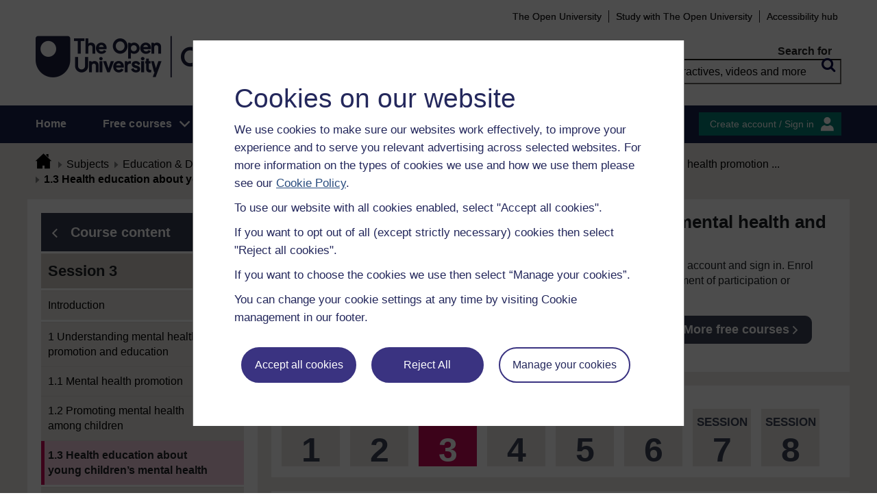

--- FILE ---
content_type: text/html; charset=utf-8
request_url: https://www.open.edu/openlearn/mod/oucontent/view.php?id=104508&section=1.3
body_size: 20475
content:
<!DOCTYPE html>

<html  dir="ltr" lang="en" xml:lang="en">
    <head>
        <title>Supporting children's mental health and wellbeing: Session 3: 1.3 | OpenLearn - Open University</title>
        <meta http-equiv="X-UA-Compatible" content="IE=edge" /><meta name="identifier" content="CMH_1" /><meta name="viewport" content="width=device-width" /><meta property="og:site_name" content="Open Learning" /><meta property="og:title" content="Supporting children&#039;s mental health and wellbeing" /><meta property="og:type" content="Article" /><meta property="og:url" content="https://www.open.edu/openlearn/mod/oucontent/view.php?id=104508&amp;section=1.3" /><meta property="og:description" content="Do you have a professional or personal interest
in the mental health issues affecting young children? Are you working with children or are you a parent or carer? This free course, Supporting ..." /><meta property="og:image" content="https://www.open.edu/openlearn/pluginfile.php/2403043/tool_ocwmanage/image/0/cmh_OLHP_786x400.jpg" /><meta property="twitter:card" content="Summary" /><meta property="twitter:title" content="Supporting children&#039;s mental health and wellbeing" /><meta property="twitter:description" content="Do you have a professional or personal interest
in the mental health issues affecting young children? Are you working with children or are you a parent or carer? This free course, Supporting ..." /><meta property="twitter:image" content="https://www.open.edu/openlearn/pluginfile.php/2403043/tool_ocwmanage/image/0/cmh_OLHP_786x400.jpg" />
        <meta http-equiv="Content-Type" content="text/html; charset=utf-8" />
<meta name="keywords" property="schema:keywords" content="moodle, Supporting children's mental health and wellbeing | OpenLearn" />
<link rel="stylesheet" type="text/css" href="https://www.open.edu/openlearn/theme/yui_combo.php?3.18.1/cssreset/cssreset-min.css&amp;3.18.1/cssfonts/cssfonts-min.css&amp;3.18.1/cssgrids/cssgrids-min.css&amp;3.18.1/cssbase/cssbase-min.css" /><link rel="stylesheet" type="text/css" href="https://www.open.edu/openlearn/theme/yui_combo.php?rollup/3.18.1/yui-moodlesimple-min.css" /><script id="firstthemesheet" type="text/css">/** Required in order to fix style inclusion problems in IE with YUI **/</script><link rel="stylesheet" type="text/css" href="https://www.open.edu/openlearn/theme/styles.php/openlearnng/1764755649_1764757457/all" />
<link rel="stylesheet" type="text/css" href="https://www.open.edu/openlearn/theme/openlearnng/style/course-modules.min.css" />
<link rel="stylesheet" type="text/css" href="https://www.open.edu/openlearn/theme/openlearnng/style/theme-cassiecookiewidget.css" />
<link rel="stylesheet" type="text/css" href="https://www.open.edu/openlearn/theme/openlearnng/style/user_tours.css" />
<script>
//<![CDATA[
var M = {}; M.yui = {};
M.pageloadstarttime = new Date();
M.cfg = {"wwwroot":"https:\/\/www.open.edu\/openlearn","apibase":"https:\/\/www.open.edu\/openlearn\/r.php\/api","homeurl":{},"sesskey":"DuCTSUPArg","sessiontimeout":"7200","sessiontimeoutwarning":"1200","themerev":"1764755649","slasharguments":1,"theme":"openlearnng","iconsystemmodule":"core\/icon_system_fontawesome","jsrev":"1764755649","admin":"admin","svgicons":true,"usertimezone":"Europe\/London","language":"ocw","courseId":6151,"courseContextId":1676387,"contextid":2133778,"contextInstanceId":104508,"langrev":1764755649,"templaterev":"1764755649","siteId":1,"userId":1};var yui1ConfigFn = function(me) {if(/-skin|reset|fonts|grids|base/.test(me.name)){me.type='css';me.path=me.path.replace(/\.js/,'.css');me.path=me.path.replace(/\/yui2-skin/,'/assets/skins/sam/yui2-skin')}};
var yui2ConfigFn = function(me) {var parts=me.name.replace(/^moodle-/,'').split('-'),component=parts.shift(),module=parts[0],min='-min';if(/-(skin|core)$/.test(me.name)){parts.pop();me.type='css';min=''}
if(module){var filename=parts.join('-');me.path=component+'/'+module+'/'+filename+min+'.'+me.type}else{me.path=component+'/'+component+'.'+me.type}};
YUI_config = {"debug":false,"base":"https:\/\/www.open.edu\/openlearn\/lib\/yuilib\/3.18.1\/","comboBase":"https:\/\/www.open.edu\/openlearn\/theme\/yui_combo.php?","combine":true,"filter":null,"insertBefore":"firstthemesheet","groups":{"yui2":{"base":"https:\/\/www.open.edu\/openlearn\/lib\/yuilib\/2in3\/2.9.0\/build\/","comboBase":"https:\/\/www.open.edu\/openlearn\/theme\/yui_combo.php?","combine":true,"ext":false,"root":"2in3\/2.9.0\/build\/","patterns":{"yui2-":{"group":"yui2","configFn":yui1ConfigFn}}},"moodle":{"name":"moodle","base":"https:\/\/www.open.edu\/openlearn\/theme\/yui_combo.php?m\/1764755649\/","combine":true,"comboBase":"https:\/\/www.open.edu\/openlearn\/theme\/yui_combo.php?","ext":false,"root":"m\/1764755649\/","patterns":{"moodle-":{"group":"moodle","configFn":yui2ConfigFn}},"filter":null,"modules":{"moodle-core-handlebars":{"condition":{"trigger":"handlebars","when":"after"}},"moodle-core-maintenancemodetimer":{"requires":["base","node"]},"moodle-core-notification":{"requires":["moodle-core-notification-dialogue","moodle-core-notification-alert","moodle-core-notification-confirm","moodle-core-notification-exception","moodle-core-notification-ajaxexception"]},"moodle-core-notification-dialogue":{"requires":["base","node","panel","escape","event-key","dd-plugin","moodle-core-widget-focusafterclose","moodle-core-lockscroll"]},"moodle-core-notification-alert":{"requires":["moodle-core-notification-dialogue"]},"moodle-core-notification-confirm":{"requires":["moodle-core-notification-dialogue"]},"moodle-core-notification-exception":{"requires":["moodle-core-notification-dialogue"]},"moodle-core-notification-ajaxexception":{"requires":["moodle-core-notification-dialogue"]},"moodle-core-actionmenu":{"requires":["base","event","node-event-simulate"]},"moodle-core-chooserdialogue":{"requires":["base","panel","moodle-core-notification"]},"moodle-core-dragdrop":{"requires":["base","node","io","dom","dd","event-key","event-focus","moodle-core-notification"]},"moodle-core-blocks":{"requires":["base","node","io","dom","dd","dd-scroll","moodle-core-dragdrop","moodle-core-notification"]},"moodle-core-lockscroll":{"requires":["plugin","base-build"]},"moodle-core-event":{"requires":["event-custom"]},"moodle-core_availability-form":{"requires":["base","node","event","event-delegate","panel","moodle-core-notification-dialogue","json"]},"moodle-course-dragdrop":{"requires":["base","node","io","dom","dd","dd-scroll","moodle-core-dragdrop","moodle-core-notification","moodle-course-coursebase","moodle-course-util"]},"moodle-course-util":{"requires":["node"],"use":["moodle-course-util-base"],"submodules":{"moodle-course-util-base":{},"moodle-course-util-section":{"requires":["node","moodle-course-util-base"]},"moodle-course-util-cm":{"requires":["node","moodle-course-util-base"]}}},"moodle-course-management":{"requires":["base","node","io-base","moodle-core-notification-exception","json-parse","dd-constrain","dd-proxy","dd-drop","dd-delegate","node-event-delegate"]},"moodle-course-categoryexpander":{"requires":["node","event-key"]},"moodle-form-shortforms":{"requires":["node","base","selector-css3","moodle-core-event"]},"moodle-form-dateselector":{"requires":["base","node","overlay","calendar"]},"moodle-question-searchform":{"requires":["base","node"]},"moodle-question-chooser":{"requires":["moodle-core-chooserdialogue"]},"moodle-availability_completion-form":{"requires":["base","node","event","moodle-core_availability-form"]},"moodle-availability_coursecompleted-form":{"requires":["base","node","event","moodle-core_availability-form"]},"moodle-availability_dar-form":{"requires":["base","node","event","moodle-core_availability-form"]},"moodle-availability_date-form":{"requires":["base","node","event","io","moodle-core_availability-form"]},"moodle-availability_grade-form":{"requires":["base","node","event","moodle-core_availability-form"]},"moodle-availability_group-form":{"requires":["base","node","event","moodle-core_availability-form"]},"moodle-availability_grouping-form":{"requires":["base","node","event","moodle-core_availability-form"]},"moodle-availability_mobileapp-form":{"requires":["base","node","event","moodle-core_availability-form"]},"moodle-availability_otheractivity-form":{"requires":["base","node","event","moodle-core_availability-form"]},"moodle-availability_profile-form":{"requires":["base","node","event","moodle-core_availability-form"]},"moodle-mod_assign-history":{"requires":["node","transition"]},"moodle-mod_customcert-rearrange":{"requires":["dd-delegate","dd-drag"]},"moodle-mod_forumng-savecheck":{"requires":["base","node","io","moodle-core-notification-alert"]},"moodle-mod_quiz-quizbase":{"requires":["base","node"]},"moodle-mod_quiz-toolboxes":{"requires":["base","node","event","event-key","io","moodle-mod_quiz-quizbase","moodle-mod_quiz-util-slot","moodle-core-notification-ajaxexception"]},"moodle-mod_quiz-dragdrop":{"requires":["base","node","io","dom","dd","dd-scroll","moodle-core-dragdrop","moodle-core-notification","moodle-mod_quiz-quizbase","moodle-mod_quiz-util-base","moodle-mod_quiz-util-page","moodle-mod_quiz-util-slot","moodle-course-util"]},"moodle-mod_quiz-modform":{"requires":["base","node","event"]},"moodle-mod_quiz-util":{"requires":["node","moodle-core-actionmenu"],"use":["moodle-mod_quiz-util-base"],"submodules":{"moodle-mod_quiz-util-base":{},"moodle-mod_quiz-util-slot":{"requires":["node","moodle-mod_quiz-util-base"]},"moodle-mod_quiz-util-page":{"requires":["node","moodle-mod_quiz-util-base"]}}},"moodle-mod_quiz-autosave":{"requires":["base","node","event","event-valuechange","node-event-delegate","io-form","datatype-date-format"]},"moodle-mod_quiz-questionchooser":{"requires":["moodle-core-chooserdialogue","moodle-mod_quiz-util","querystring-parse"]},"moodle-message_airnotifier-toolboxes":{"requires":["base","node","io"]},"moodle-report_eventlist-eventfilter":{"requires":["base","event","node","node-event-delegate","datatable","autocomplete","autocomplete-filters"]},"moodle-report_loglive-fetchlogs":{"requires":["base","event","node","io","node-event-delegate"]},"moodle-gradereport_history-userselector":{"requires":["escape","event-delegate","event-key","handlebars","io-base","json-parse","moodle-core-notification-dialogue"]},"moodle-qbank_editquestion-chooser":{"requires":["moodle-core-chooserdialogue"]},"moodle-tool_lp-dragdrop-reorder":{"requires":["moodle-core-dragdrop"]},"moodle-assignfeedback_editpdf-editor":{"requires":["base","event","node","io","graphics","json","event-move","event-resize","transition","querystring-stringify-simple","moodle-core-notification-dialog","moodle-core-notification-alert","moodle-core-notification-warning","moodle-core-notification-exception","moodle-core-notification-ajaxexception"]}}},"gallery":{"name":"gallery","base":"https:\/\/www.open.edu\/openlearn\/lib\/yuilib\/gallery\/","combine":true,"comboBase":"https:\/\/www.open.edu\/openlearn\/theme\/yui_combo.php?","ext":false,"root":"gallery\/1764755649\/","patterns":{"gallery-":{"group":"gallery"}}}},"modules":{"core_filepicker":{"name":"core_filepicker","fullpath":"https:\/\/www.open.edu\/openlearn\/lib\/javascript.php\/1764755649\/repository\/filepicker.js","requires":["base","node","node-event-simulate","json","async-queue","io-base","io-upload-iframe","io-form","yui2-treeview","panel","cookie","datatable","datatable-sort","resize-plugin","dd-plugin","escape","moodle-core_filepicker","moodle-core-notification-dialogue"]},"core_comment":{"name":"core_comment","fullpath":"https:\/\/www.open.edu\/openlearn\/lib\/javascript.php\/1764755649\/comment\/comment.js","requires":["base","io-base","node","json","yui2-animation","overlay","escape"]}},"logInclude":[],"logExclude":[],"logLevel":null};
M.yui.loader = {modules: {}};

//]]>
</script>
<link rel="alternate" type="application/rdf+xml" title="Session 3: Mental health promotion and education" href="https://www.open.edu/openlearn/mod/oucontent/view.php?id=104508&amp;format=rdf" /><link rel="shortcut icon" href="https://www.open.edu/openlearn/theme/image.php/openlearnng/theme_openlearnng/1764755649/favicons/favicon16" type="image/x-icon">
<link rel="icon" href="https://www.open.edu/openlearn/theme/image.php/openlearnng/theme_openlearnng/1764755649/favicons/favicon48" sizes="48x48">
<link rel="icon" href="https://www.open.edu/openlearn/theme/image.php/openlearnng/theme_openlearnng/1764755649/favicons/favicon96" sizes="96x96">
<link rel="icon" href="https://www.open.edu/openlearn/theme/image.php/openlearnng/theme_openlearnng/1764755649/favicons/favicon144" sizes="144x144">
        <script type="text/javascript" src="https://www.open.edu/openlearn/theme/openlearnng/js/includes/ou-header.js"></script><script type="text/javascript">if (typeof window.ou_sitestat=='function')ou_sitestat()</script><script>
var olcookies = {
    getCookie : (cookieName)  => {
		var name = cookieName + "=";
		var ca = document.cookie.split(';');
		for (var i = 0; i < ca.length; i++) {
			var c = ca[i].trim();
			if ((c.indexOf(name)) == 0) {
				console.log("found");
				return c.substr(name.length);
			}

		}
		console.log("not found");
		return null;
    }
};	
</script>

<!-- Google Tag Manager -->
<script>(function(w,d,s,l,i){w[l]=w[l]||[];w[l].push({'gtm.start':
new Date().getTime(),event:'gtm.js'});var f=d.getElementsByTagName(s)[0],
j=d.createElement(s),dl=l!='dataLayer'?'&l='+l:'';j.async=true;j.src=
'https://sgtm.open.ac.uk/gtm.js?id='+i+dl;f.parentNode.insertBefore(j,f);
})(window,document,'script','dataLayer','GTM-PPS2SH');</script>
<!-- End Google Tag Manager -->  <!-- Facebook Pixel Code -->
<script>
if (olcookies.getCookie('OLPersonalisationCookie') === 'Yes') {

    !function(f,b,e,v,n,t,s){if(f.fbq)return;n=f.fbq=function(){n.callMethod?
      n.callMethod.apply(n,arguments):n.queue.push(arguments)};if(!f._fbq)f._fbq=n;
      n.push=n;n.loaded=!0;n.version='2.0';n.queue=[];t=b.createElement(e);t.async=!0;
      t.src=v;s=b.getElementsByTagName(e)[0];s.parentNode.insertBefore(t,s)}(window,
      document,'script','https://connect.facebook.net/en_US/fbevents.js');

    fbq('init', '431808447194984'); // Insert your pixel ID here.
    fbq('track', 'PageView');
}
</script>
<!-- DO NOT MODIFY -->
<!-- End Facebook Pixel Code -->
        
        <script>(function(){const a="30",b="36",c="CassieSubmittedConsent",d=document;d.addEventListener(c,function(e){if(e){let f=e.detail;for(let i=0;i<f.length;i++){let g=f[i];if(g.channelId==a&&g.statementId==b&&g.isOptIn===true){if(typeof window.dataLayer!=="undefined"){window.dataLayer.push({event:"analytics-consent-given"})}}}}},!0)})();(function(){const a=window.location.pathname,b=a.endsWith("/openlearn/index.php")||a==="/openlearn/index.php",c=new URLSearchParams(window.location.search),d=c.get("wrlo");if(!b||!d)return;const e=()=>{const f=document.cookie.split(";").reduce((g,h)=>{let [i,...j]=h.trim().split("=");g[i]=j.join("=");return g},{}),k=Object.keys(f).find(l=>l.startsWith("SyrenisCookieFormConsent")),m=Object.keys(f).find(l=>l.startsWith("SyrenisCookieConsentDate"));if(!k||!m)return;const n=f[k],o=f[m],p=parseInt(o,10);if(isNaN(p)||p>=Date.now())return;let q=decodeURIComponent(d),r=window.location.origin,s=r+q;clearInterval(t),window.location.href=s};const t=setInterval(e,1000)})();</script>
<script src="https://cscript-cdn-irl.cassiecloud.com/loader.js"></script>
<script>var cassieSettings={widgetProfileId:3,languageCode:"",licenseKey:"E5C43C03-1803-4AA5-99AD-16D40EAF2622",region:"irl",environment:"production"};window.CassieWidgetLoader=new CassieWidgetLoaderModule(cassieSettings);</script>
    </head>
    <body class="format-studyplan oucontent-hq  path-mod path-mod-oucontent chrome dir-ltr lang-ocw yui-skin-sam yui3-skin-sam www-open-edu--openlearn pagelayout-standard course-6151 context-2133778 cmid-104508 cm-type-oucontent category-11 theme ocwmanage-type-course ou-variant-ouice  not-logged-in ocwmanage-type-course-unit" prefix="schema: http://schema.org/" typeof="http://schema.org/WebPage" id="page-mod-oucontent-view" data-lang="ocw">
        <noscript><img height="1" width="1" style="display:none" alt="" src="https://www.facebook.com/tr?id=431808447194984&ev=PageView&noscript=1"/></noscript>
        <div class="top_wrapper">
            <div>
    <a class="visually-hidden-focusable" href="#maincontent">Skip to main content</a>
</div><script src="https://www.open.edu/openlearn/lib/javascript.php/1764755649/lib/polyfills/polyfill.js"></script>
<script src="https://www.open.edu/openlearn/theme/yui_combo.php?rollup/3.18.1/yui-moodlesimple-min.js"></script><script src="https://www.open.edu/openlearn/lib/javascript.php/1764755649/lib/javascript-static.js"></script>
<script>
//<![CDATA[
document.body.className += ' jsenabled';
//]]>
</script>


<!-- Google Tag Manager (noscript) -->
<noscript><iframe src=https://sgtm.open.ac.uk/ns.html?id=GTM-PPS2SH
height="0" width="0" style="display:none;visibility:hidden"></iframe></noscript>
<!-- End Google Tag Manager (noscript) -->
            <script>
                //<![CDATA[
                document.body.className += ' jsenabled';
                var courseoverviewurl = "https://www.open.edu/openlearn/education-development/supporting-childrens-mental-health-and-wellbeing/content-section-overview",
                        facebookappid = "725303974586022",
                        googleappid = "",
                        olngcourseid = "6151";
                //]]>
            </script>
        </div>
        <div id="wrapper">
            <div id="main_wrapper">
                <div class="header-wrapper">
                    <div class="top_nav_right mobile">
                        <ul>
                            <li class="first">
                                <a href="https://www.open.ac.uk" target="_blank">The Open University</a>
                            </li>
                            <li class="moodule-logined">
                                <a href="https://about.open.ac.uk/strategy-and-policies/policies-and-statements/website-accessibility-open-university" target="_blank">
                                    Accessibility hub
                                </a>
                            </li>
                            <li class="userinfo moodule-logined"><span>Guest user  </span> / <a href="https://www.open.edu/openlearn/local/ocwcontroller/logout.php?url=https%3A%2F%2Fwww.open.edu%2Fopenlearn%2Fmod%2Foucontent%2Fview.php%3Fid%3D104508%26section%3D1.3" class="ou_silver openlearnng_signin_signout sign_out_button">Sign out</a></li>
                            <li class="moodule-not-login"><a href="https://www.open.ac.uk/courses" target="_blank">Study with The Open University</a></li>
                            <li class="moodule-not-login">
                                <a href="https://about.open.ac.uk/strategy-and-policies/policies-and-statements/website-accessibility-open-university" target="_blank">
                                    Accessibility hub
                                </a>
                            </li>                        </ul>
                    </div>
                    <div class="mobile-banner">
                        <div class="banner-header waiting-js d-none" data-server-time="1768998571" data-from="0" data-until="0">
    <div class="banner-header-inner">
        <div class="container clearfix">
            <a class="btn-close btn-close-banner-header
                emulate-link-focus" tabindex="0">Close</a>
            <p>OpenLearn will be unavailable from 8am to 10.30am on Wednesday 3 December due to scheduled maintenance.</p>
        </div>
    </div>
</div>
                    </div>
                    <div class="header_content">
                        <div class="scroll_header">
                            <div id="top_header" class="ousearch-noindex" data-menutoggle="Menu toggle">
                                <aside class="container clearfix" aria-label="Header link">
                                    <a id="ou-skip" href="#ou-content">Skip to content</a>
                                    <ul id="sbhsnavigation">
                                        <li class="first">
                                            <a href="https://www.open.ac.uk" target="_blank">The Open University</a>
                                        </li>
                                        <li class="moodule-logined">
                                            <a href="https://about.open.ac.uk/strategy-and-policies/policies-and-statements/website-accessibility-open-university" target="_blank">
                                                Accessibility hub
                                            </a>
                                        </li>
                                        <li class="userinfo moodule-logined"><span>Guest user  </span> / <a href="https://www.open.edu/openlearn/local/ocwcontroller/logout.php?url=https%3A%2F%2Fwww.open.edu%2Fopenlearn%2Fmod%2Foucontent%2Fview.php%3Fid%3D104508%26section%3D1.3" class="ou_silver openlearnng_signin_signout sign_out_button">Sign out</a></li>
                                        <li class="moodule-not-login"><a href="https://www.open.ac.uk/courses" target="_blank">Study with The Open University</a></li>
                                        <li class="moodule-not-login">
                                            <a href="https://about.open.ac.uk/strategy-and-policies/policies-and-statements/website-accessibility-open-university" target="_blank">
                                                Accessibility hub
                                            </a>
                                        </li>                                    </ul>
                                </aside>
                            </div>
                            <div class="banner-header waiting-js d-none" data-server-time="1768998571" data-from="0" data-until="0">
    <div class="banner-header-inner">
        <div class="container clearfix">
            <a class="btn-close btn-close-banner-header
                emulate-link-focus" tabindex="0">Close</a>
            <p>OpenLearn will be unavailable from 8am to 10.30am on Wednesday 3 December due to scheduled maintenance.</p>
        </div>
    </div>
</div>
                            <header id="main_header" class="container ousearch-noindex" aria-label="Site header">
                                <div class="row g-0">
                                    <div class="col-lg-7 logo-images">
                                        <div class="main-logo">
                                            <a href="https://www.open.edu/openlearn" title="OpenLearn" rel="home" class="logo-main"> </a>
                                        </div>                                    </div>
                                    <div class="col-lg-5 float-end search_box_wrapper">
                                        <div class="main_search">
                                            <form role="search" aria-label="Free courses, interactives, videos" aria-labelledby="main_search_header_label" method="GET"  name="main_search_form" action="https://www.open.edu/openlearn/search-results">
                                                <fieldset>
                                                    <span id="main_search_header_label" class="sr-only">header search</span>
                                                    <label for="main_search_text_header"
                                                           class="main_search_label">Search for</label>
                                                    <input type="text" id="main_search_text_header" class="main_search_text" name="as_q" placeholder="Free courses, interactives, videos and more" value=""/>
                                                    <input type="hidden" name="action" value="1"/>
                                                    <button type="submit" class="search icon-search" title="Search">
                                                        <span>Search</span>
                                                    </button>
                                                </fieldset>
                                            </form>
                                        </div>
                                    </div>
                                </div>
                            </header>
                            <div id="nav-bar" class="clearfix">
                                <div class="container">
                                    <nav aria-label="Main site" id="mainMenu-left" class="mainMenu">
                                        <ul class="mainMenuList mb-menu">
                                            <li class="menu first"><a class="menu-link" href="https://www.open.edu/openlearn">Home</a></li>
                                            <li class="menu dropdown-header">
                                                <a role="button" class="menu-link" href="https://www.open.edu/openlearn/free-courses/full-catalogue">Free courses</a>
                                                <button class="dropdown-toggle" type="button" aria-expanded="false" tabindex="-1">
                                                    <span class="icons icon-DownArrow"></span>
                                                </button>
                                                <ul class="dropdown-menu subMenuList">
                                                    <li class="menu"><a class="menu-sub-link" href="https://www.open.edu/openlearn/free-courses/full-catalogue"><span>All our free courses</span></a></li>
                                                    <li class="menu"><a class="menu-sub-link" href="https://www.open.edu/openlearn/badged-courses"><span>Badged courses</span></a></li>
                                                    <li class="menu"><a class="menu-sub-link" href="https://www.open.edu/openlearn/about-openlearn/try"><span>Why study a free course on OpenLearn?</span></a></li>
                                                    <li class="menu"><a class="menu-sub-link" href="https://www.open.edu/openlearn/free-courses/advantages-signing-on-free-course"><span>Advantages of enrolling on a free course</span></a>
                                                    </li>
                                                    <li class="menu"><a class="menu-sub-link" href="https://www.open.edu/openlearn/about-openlearn/frequently-asked-questions-on-openlearn"><span>Frequently asked questions</span></a>
                                                    </li>
                                                    <li class="menu"><a class="menu-sub-link" href="https://www.open.edu/openlearn/about-openlearn/study"><span>Study with The Open University</span></a></li>
                                                </ul>
                                            </li>
                                            <li class="menu"><a class="menu-link" href="https://www.open.edu/openlearn/subject-information">Subjects</a></li>
                                            <li class="menu"><a class="menu-link" href="https://www.open.edu/openlearn/study-skills">Study skills</a></li>
                                            <li class="menu"><a class="menu-link" href="https://www.open.edu/openlearn/work-skills">Work skills</a></li>
                                            <li class="menu"><a class="menu-link" href="https://www.open.edu/openlearn/about-openlearn/frequently-asked-questions-on-openlearn">Help</a></li>
                                            <li class="menu menu-accessbility last"><a class="menu-link" href="https://about.open.ac.uk/strategy-and-policies/policies-and-statements/website-accessibility-open-university">Accessibility hub</a></li>
                                                <li class="menu-signin last"><a href="https://www.open.edu/openlearn/local/ousaml/loginsaml.php">Sign in</a></li>
                                        </ul>
                                    </nav>
                                    <div id="mainMenu-right" class="mainMenu">
                                        <div class="mainMenu-list">
                                            <div class="block-content signin">
                                                <a href="https://www.open.edu/openlearn/local/ousaml/loginsaml.php?url=https%3A%2F%2Fwww.open.edu%2Fopenlearn%2Fmod%2Foucontent%2Fview.php%3Fid%3D104508%26section%3D1.3" class="openlearnng_signin_signout btn-sidebar btn-olive" title="Create account / Sign in">Create account / Sign in</a>
                                            </div>
                                        </div>                                    </div>
                                </div>
                            </div>
                        </div>
                        <div class="sticky_header">
                            <div class="top_sticky">
                                <a href="https://www.open.edu/openlearn" class="logo-on-sticky" title="OpenLearn">
                                        <img src="//www.open.edu/openlearn/pluginfile.php/1/theme_openlearnng/stickylogo/0/opl_sticky_header.svg" alt="ahihi OpenLearn"/>
                                </a>
                                <div class="top_nav_right">
                                    <ul>
                                        <li class="first">
                                            <a href="https://www.open.ac.uk" target="_blank">The Open University</a>
                                        </li>
                                        <li class="moodule-logined">
                                            <a href="https://about.open.ac.uk/strategy-and-policies/policies-and-statements/website-accessibility-open-university" target="_blank">
                                                Accessibility hub
                                            </a>
                                        </li>
                                        <li class="userinfo moodule-logined"><span>Guest user  </span> / <a href="https://www.open.edu/openlearn/local/ocwcontroller/logout.php?url=https%3A%2F%2Fwww.open.edu%2Fopenlearn%2Fmod%2Foucontent%2Fview.php%3Fid%3D104508%26section%3D1.3" class="ou_silver openlearnng_signin_signout sign_out_button">Sign out</a></li>
                                        <li class="moodule-not-login"><a href="https://www.open.ac.uk/courses" target="_blank">Study with The Open University</a></li>
                                        <li class="moodule-not-login">
                                            <a href="https://about.open.ac.uk/strategy-and-policies/policies-and-statements/website-accessibility-open-university" target="_blank">
                                                Accessibility hub
                                            </a>
                                        </li>                                    </ul>
                                </div>
                            </div>
                            <div class="banner-header waiting-js d-none" data-server-time="1768998571" data-from="0" data-until="0">
    <div class="banner-header-inner">
        <div class="container clearfix">
            <a class="btn-close btn-close-banner-header
                emulate-link-focus" tabindex="0">Close</a>
            <p>OpenLearn will be unavailable from 8am to 10.30am on Wednesday 3 December due to scheduled maintenance.</p>
        </div>
    </div>
</div>
                            <div class="main_sticky">
                                <div class="pull-left">
                                    <a href="https://www.open.edu/openlearn" class="icon_link hslogo_fixed logo-image" title="OpenLearn">
                                            <img src="//www.open.edu/openlearn/pluginfile.php/1/theme_openlearnng/stickylogo/0/opl_sticky_header.svg" alt="OpenLearn"/>
                                    </a>
                                </div>
                                <nav aria-label="Main site sticky" class="menu_toggle">
                                    <ul class="mainMenuList mb-menu">
                                        <li class="menu first"><a class="menu-link" href="https://www.open.edu/openlearn">Home</a></li>
                                        <li class="menu dropdown-header">
                                            <a role="button" class="menu-link" href="https://www.open.edu/openlearn/free-courses/full-catalogue">Free courses</a>
                                            <button class="dropdown-toggle" type="button" aria-expanded="false" tabindex="-1">
                                                <span class="icons icon-DownArrow"></span>
                                            </button>
                                            <ul class="dropdown-menu subMenuList">
                                                <li class="menu"><a class="menu-sub-link" href="https://www.open.edu/openlearn/free-courses/full-catalogue"><span>All our free courses</span></a></li>
                                                <li class="menu"><a class="menu-sub-link" href="https://www.open.edu/openlearn/badged-courses"><span>Badged courses</span></a></li>
                                                <li class="menu"><a class="menu-sub-link" href="https://www.open.edu/openlearn/about-openlearn/try"><span>Why study a free course on OpenLearn?</span></a></li>
                                                <li class="menu"><a class="menu-sub-link" href="https://www.open.edu/openlearn/free-courses/advantages-signing-on-free-course"><span>Advantages of enrolling on a free course</span></a>
                                                </li>
                                                <li class="menu"><a class="menu-sub-link" href="https://www.open.edu/openlearn/about-openlearn/frequently-asked-questions-on-openlearn"><span>Frequently asked questions</span></a>
                                                </li>
                                                <li class="menu"><a class="menu-sub-link" href="https://www.open.edu/openlearn/about-openlearn/study"><span>Study with The Open University</span></a></li>
                                            </ul>
                                        </li>
                                        <li class="menu"><a class="menu-link" href="https://www.open.edu/openlearn/subject-information">Subjects</a></li>
                                        <li class="menu"><a class="menu-link" href="https://www.open.edu/openlearn/study-skills">Study skills</a></li>
                                        <li class="menu"><a class="menu-link" href="https://www.open.edu/openlearn/work-skills">Work skills</a></li>
                                        <li class="menu"><a class="menu-link" href="https://www.open.edu/openlearn/about-openlearn/frequently-asked-questions-on-openlearn">Help</a></li>
                                        <li class="menu menu-accessbility last"><a class="menu-link" href="https://about.open.ac.uk/strategy-and-policies/policies-and-statements/website-accessibility-open-university">Accessibility hub</a></li>
                                            <li class="menu-signin last"><a href="https://www.open.edu/openlearn/local/ousaml/loginsaml.php">Sign in</a></li>
                                    </ul>
                                </nav>
                                <div class="search_user">
                                    <div rel="ham_menu" class="link_menu icon_link"><a href="javascript:void(0)" title="Menu" class="hambuger-rounded"><span>Menu</span></a></div>
                                        <div rel="account" class="link_account icon_link"><a href="javascript:void(0)" title="Create account / Sign in"><span class="icon-people"></span></a></div>
                                    <div rel="search_box" class="link_search icon_link"><a href="javascript:void(0)" title="Search"><span class="icon-search"></span></a></div>
                                </div>
                            </div>
                            <div class="search_box box_form">
                                <div class="main_search">
                                    <form role="search" aria-label="Free courses, interactives, videos" aria-labelledby="main_search_header_sticky_label" method="GET"  name="main_search_form" action="https://www.open.edu/openlearn/search-results">
                                        <fieldset>
                                            <span  id="main_search_header_sticky_label" class="sr-only">sticky search</span>
                                            <label for="main_search_text_header_sticky" class="main_search_label">Search for</label>
                                            <input type="text" id="main_search_text_header_sticky" class="main_search_text" name="as_q"
                                                   placeholder="Search OpenLearn" value=""/>
                                            <input type="hidden" name="action" value="1"/>
                                            <button type="submit" class="search icon-search" title="Search">
                                                <span>Search</span>
                                            </button>
                                        </fieldset>
                                    </form>
                                </div>
                            </div>
                            <div class="account box_form">
                                <h2>My OpenLearn Profile</h2>
                                <div class="create_account">
                                    <p>Personalise your OpenLearn profile, save your favourite content and get recognition for your learning</p>
                                    <div class="btn-box">
                                            <a href="https://www.open.edu/openlearn/local/ousaml/loginsaml.php?url=https%3A%2F%2Fwww.open.edu%2Fopenlearn%2Fmod%2Foucontent%2Fview.php%3Fid%3D104508%26section%3D1.3" class="button btn btn-green">Create account / Sign in<span class="icons icon-arrow-white-right"></span></a>
                                    </div>
                                </div>
                            </div>
                        </div>
                    </div>
                </div>

                <div id="content_wrapper" class="responsive_page
                
                ">
                    <!--googleoff: all-->
                    
                    <div id="breadcrumbs-block" class="clearfix" >
                        <div class="container">
                            <nav id="breadcrumbs" class="clearfix ousearch-noindex" aria-label="Breadcrumb">
                                <ul>
                                    <li class="first"></li>
                                    <li class="first"><a href="https://www.open.edu/openlearn" title="Home"><span class="icon-home_icon"></span></a></li><li><a href="https://www.open.edu/openlearn/subject-information">Subjects</a></li><li><a href="https://www.open.edu/openlearn/education">Education & Development</a></li><li><a href="https://www.open.edu/openlearn/education/free-courses">Free courses</a></li><li><a href="https://www.open.edu/openlearn/education-development/supporting-childrens-mental-health-and-wellbeing/content-section-overview">Supporting children's mental health and wellbeing</a></li><li><a href="https://www.open.edu/openlearn/mod/oucontent/view.php?id=104508">Session 3: Mental health promotion ...</a></li><li>1.3 Health education about young ...</li>
                                </ul>
                            </nav>
                        </div>
                    </div>
                    <!--googleon: all-->
                    <div class="content-wrapper">
                            <div id="page" class="hide"></div>
                            <div id="main_content_wrapper" class="main_content_wrapper show-left clearfix  course-detail-page">
                                <div class="wrapper-has-sidebar">
                                        <div class="region region-left color-pink">
                                            <nav class="toc-sidebar-block" aria-labelledby="course-nav"><div class="toc-sidebar-title"><h2><a href="https://www.open.edu/openlearn/education-development/supporting-childrens-mental-health-and-wellbeing/content-section-overview?active-tab=content-tab"><span class="arrow-left icon-left-arrow"></span><span id="course-nav">Course content</span></a></h2></div><div class="toc-list" id="toc"><ul class='d-none' data-week='0' data-mainweek='3' class="accordionList"><li class="oucontent-week-title"><div><span><strong>Session 3: Mental health promotion and education</strong></span></div></li><li class="oucontent-tree-current-section"><a href="https://www.open.edu/openlearn/mod/oucontent/view.php?id=105132"><div><span class="oucontent-tree-menu-title">Introduction and guidance</span></div></a><ul class='d-none' data-week='0' data-mainweek='3' class="accordionList"><li><a href="https://www.open.edu/openlearn/mod/oucontent/view.php?id=105132&amp;section=1.1"><div><span class="oucontent-tree-menu-title">What is a badged course?</span></div></a></li><li><a href="https://www.open.edu/openlearn/mod/oucontent/view.php?id=105132&amp;section=1.2"><div><span class="oucontent-tree-menu-title">How to get a badge</span></div></a></li></ul></li><li><a href="https://www.open.edu/openlearn/mod/oucontent/view.php?id=105132&amp;section=__acknowledgements"><div><span class="oucontent-tree-menu-title">Acknowledgements</span></div></a></li></ul><ul class='d-none' data-week='1' data-mainweek='3' class="accordionList"><li class="oucontent-week-title"><div><span><strong>Session 1</strong></span></div></li><li><a href="https://www.open.edu/openlearn/mod/oucontent/view.php?id=104395"><div><span class="oucontent-tree-menu-title">Introduction</span></div></a></li><li class="oucontent-tree-current-section"><a href="https://www.open.edu/openlearn/mod/oucontent/view.php?id=104395&amp;section=1"><div><span class="oucontent-tree-menu-title">1 Historical perspectives of children&#x2019;s mental health</span></div></a><ul class='d-none' data-week='1' data-mainweek='3' class="accordionList"><li><a href="https://www.open.edu/openlearn/mod/oucontent/view.php?id=104395&amp;section=1.1"><div><span class="oucontent-tree-menu-title">1.1 Key events in the history of children&#x2019;s mental health</span></div></a></li><li><a href="https://www.open.edu/openlearn/mod/oucontent/view.php?id=104395&amp;section=1.2"><div><span class="oucontent-tree-menu-title">1.2 Case study: the impact of war on children</span></div></a></li><li><a href="https://www.open.edu/openlearn/mod/oucontent/view.php?id=104395&amp;section=1.3"><div><span class="oucontent-tree-menu-title">1.3 The Second World War in Europe</span></div></a></li><li><a href="https://www.open.edu/openlearn/mod/oucontent/view.php?id=104395&amp;section=1.4"><div><span class="oucontent-tree-menu-title">1.4 Post-Second World War period: key events in children&#x2019;s mental health</span></div></a></li></ul></li><li><a href="https://www.open.edu/openlearn/mod/oucontent/view.php?id=104395&amp;section=2"><div><span class="oucontent-tree-menu-title">2 Contemporary children&#x2019;s mental health</span></div></a></li><li><a href="https://www.open.edu/openlearn/mod/oucontent/view.php?id=104395&amp;section=3"><div><span class="oucontent-tree-menu-title">3 Resources that promote a child&#x2019;s mental health and wellbeing</span></div></a></li><li><a href="https://www.open.edu/openlearn/mod/oucontent/view.php?id=104395&amp;section=4"><div><span class="oucontent-tree-menu-title">4 Mental health terms</span></div></a></li><li><a href="https://www.open.edu/openlearn/mod/oucontent/view.php?id=104395&amp;section=5"><div><span class="oucontent-tree-menu-title">5 Personal reflection</span></div></a></li><li><a href="https://www.open.edu/openlearn/mod/oucontent/view.php?id=104395&amp;section=6"><div><span class="oucontent-tree-menu-title">6 This session&#x2019;s quiz</span></div></a></li><li><a href="https://www.open.edu/openlearn/mod/oucontent/view.php?id=104395&amp;section=7"><div><span class="oucontent-tree-menu-title">7 Summary of Session 1</span></div></a></li><li><a href="https://www.open.edu/openlearn/mod/oucontent/view.php?id=104395&amp;section=__references"><div><span class="oucontent-tree-menu-title">References</span></div></a></li><li><a href="https://www.open.edu/openlearn/mod/oucontent/view.php?id=104395&amp;section=__acknowledgements"><div><span class="oucontent-tree-menu-title">Acknowledgements</span></div></a></li></ul><ul class='d-none' data-week='1' data-mainweek='3' class="course-section-modinfo"><li class="oucontent-read-excluded" id="module-105553"><a href="https://www.open.edu/openlearn/mod/quiz/view.php?id=105553"><span class="oucontent-read-icon-wrapper"></span><span class="not-oucontent-menu"><div class="activity-instance d-flex flex-column">
        <div class="activitytitle media  modtype_quiz position-relative align-self-start">
            <div class="courseicon align-self-start">
                        <div class="activity-icon activityiconcontainer smaller assessment  courseicon align-self-start me-2">
                            <img
                                src="https://www.open.edu/openlearn/theme/image.php/openlearnng/quiz/1764755649/monologo?filtericon=1"
                                class="activityicon "
                                data-region="activity-icon"
                                data-id=""
                                alt=""
                                
                            >
                        </div>
            </div>
            <div class="media-body align-self-center">
                <div class="activityname">
                                        <span class="instancename">Session 1 practice quiz </span>    
                            
                </div>
            </div>
        </div>
    </div></span></a></li></ul><ul class='d-none' data-week='2' data-mainweek='3' class="accordionList"><li class="oucontent-week-title"><div><span><strong>Session 2</strong></span></div></li><li class="oucontent-tree-current-section"><a href="https://www.open.edu/openlearn/mod/oucontent/view.php?id=104507"><div><span class="oucontent-tree-menu-title">Introduction</span></div></a></li><li><a href="https://www.open.edu/openlearn/mod/oucontent/view.php?id=104507&amp;section=2"><div><span class="oucontent-tree-menu-title">1 Understanding children&#x2019;s mental health</span></div></a></li><li><a href="https://www.open.edu/openlearn/mod/oucontent/view.php?id=104507&amp;section=3"><div><span class="oucontent-tree-menu-title">2 Understanding children&#x2019;s development</span></div></a></li><li><a href="https://www.open.edu/openlearn/mod/oucontent/view.php?id=104507&amp;section=4"><div><span class="oucontent-tree-menu-title">3 Knowledge of mental health</span></div></a><ul class='d-none' data-week='2' data-mainweek='3' class="accordionList"><li><a href="https://www.open.edu/openlearn/mod/oucontent/view.php?id=104507&amp;section=4.1"><div><span class="oucontent-tree-menu-title">3.1 Definitions of specific, common mental health conditions or issues affecting young children</span></div></a></li></ul></li><li><a href="https://www.open.edu/openlearn/mod/oucontent/view.php?id=104507&amp;section=5"><div><span class="oucontent-tree-menu-title">4 The impact of physical health on mental health</span></div></a></li><li><a href="https://www.open.edu/openlearn/mod/oucontent/view.php?id=104507&amp;section=6"><div><span class="oucontent-tree-menu-title">5 The impact of mental health issues on children&#x2019;s education and development</span></div></a><ul class='d-none' data-week='2' data-mainweek='3' class="accordionList"><li><a href="https://www.open.edu/openlearn/mod/oucontent/view.php?id=104507&amp;section=6.1"><div><span class="oucontent-tree-menu-title">5.1 The potential impact on children&#x2019;s development</span></div></a></li><li><a href="https://www.open.edu/openlearn/mod/oucontent/view.php?id=104507&amp;section=6.2"><div><span class="oucontent-tree-menu-title">5.2 The potential impact on children&#x2019;s behaviour</span></div></a></li><li><a href="https://www.open.edu/openlearn/mod/oucontent/view.php?id=104507&amp;section=6.3"><div><span class="oucontent-tree-menu-title">5.3 The potential impact on children&#x2019;s education</span></div></a></li><li><a href="https://www.open.edu/openlearn/mod/oucontent/view.php?id=104507&amp;section=6.4"><div><span class="oucontent-tree-menu-title">5.4 &#x2018;Triggers&#x2019; for children&#x2019;s anxiety in early childhood and school settings</span></div></a></li></ul></li><li><a href="https://www.open.edu/openlearn/mod/oucontent/view.php?id=104507&amp;section=7"><div><span class="oucontent-tree-menu-title">6 Personal reflection</span></div></a></li><li><a href="https://www.open.edu/openlearn/mod/oucontent/view.php?id=104507&amp;section=8"><div><span class="oucontent-tree-menu-title">7 This session&#x2019;s quiz</span></div></a></li><li><a href="https://www.open.edu/openlearn/mod/oucontent/view.php?id=104507&amp;section=9"><div><span class="oucontent-tree-menu-title">8 Summary of Session 2</span></div></a></li><li><a href="https://www.open.edu/openlearn/mod/oucontent/view.php?id=104507&amp;section=__references"><div><span class="oucontent-tree-menu-title">References</span></div></a></li><li><a href="https://www.open.edu/openlearn/mod/oucontent/view.php?id=104507&amp;section=__furtherreading"><div><span class="oucontent-tree-menu-title">Further reading</span></div></a></li><li><a href="https://www.open.edu/openlearn/mod/oucontent/view.php?id=104507&amp;section=__acknowledgements"><div><span class="oucontent-tree-menu-title">Acknowledgements</span></div></a></li></ul><ul class='d-none' data-week='2' data-mainweek='3' class="course-section-modinfo"><li class="oucontent-read-excluded" id="module-105554"><a href="https://www.open.edu/openlearn/mod/quiz/view.php?id=105554"><span class="oucontent-read-icon-wrapper"></span><span class="not-oucontent-menu"><div class="activity-instance d-flex flex-column">
        <div class="activitytitle media  modtype_quiz position-relative align-self-start">
            <div class="courseicon align-self-start">
                        <div class="activity-icon activityiconcontainer smaller assessment  courseicon align-self-start me-2">
                            <img
                                src="https://www.open.edu/openlearn/theme/image.php/openlearnng/quiz/1764755649/monologo?filtericon=1"
                                class="activityicon "
                                data-region="activity-icon"
                                data-id=""
                                alt=""
                                
                            >
                        </div>
            </div>
            <div class="media-body align-self-center">
                <div class="activityname">
                                        <span class="instancename">Session 2 practice quiz </span>    
                            
                </div>
            </div>
        </div>
    </div></span></a></li></ul><ul class='' data-week='3' data-mainweek='3' class="accordionList"><li class="oucontent-week-title"><div><span><strong>Session 3</strong></span></div></li><li><a href="https://www.open.edu/openlearn/mod/oucontent/view.php?id=104508"><div><span class="oucontent-tree-menu-title">Introduction</span></div></a></li><li class="oucontent-tree-current-section"><a href="https://www.open.edu/openlearn/mod/oucontent/view.php?id=104508&amp;section=1"><div><span class="oucontent-tree-menu-title">1 Understanding mental health promotion and education</span></div></a><ul class='' data-week='3' data-mainweek='3' class="accordionList"><li><a href="https://www.open.edu/openlearn/mod/oucontent/view.php?id=104508&amp;section=1.1"><div><span class="oucontent-tree-menu-title">1.1 Mental health promotion</span></div></a></li><li><a href="https://www.open.edu/openlearn/mod/oucontent/view.php?id=104508&amp;section=1.2"><div><span class="oucontent-tree-menu-title">1.2 Promoting mental health among children</span></div></a></li><li class="oucontent-tree-current "><span class="accesshide">Current section: </span><div><span class="oucontent-tree-menu-title">1.3 Health education about young children&#x2019;s mental health</span></div></li></ul></li><li><a href="https://www.open.edu/openlearn/mod/oucontent/view.php?id=104508&amp;section=2"><div><span class="oucontent-tree-menu-title">2 The &#x2018;ingredients&#x2019; of good mental health and wellbeing in young children</span></div></a><ul class='' data-week='3' data-mainweek='3' class="accordionList"><li><a href="https://www.open.edu/openlearn/mod/oucontent/view.php?id=104508&amp;section=2.1"><div><span class="oucontent-tree-menu-title">2.1 A recipe for good mental health</span></div></a></li><li><a href="https://www.open.edu/openlearn/mod/oucontent/view.php?id=104508&amp;section=2.2"><div><span class="oucontent-tree-menu-title">2.2 Attachment theory: what is attachment?</span></div></a></li><li><a href="https://www.open.edu/openlearn/mod/oucontent/view.php?id=104508&amp;section=2.3"><div><span class="oucontent-tree-menu-title">2.3 Background to attachment theory</span></div></a></li><li><a href="https://www.open.edu/openlearn/mod/oucontent/view.php?id=104508&amp;section=2.4"><div><span class="oucontent-tree-menu-title">2.4 The importance of attachment theory</span></div></a></li><li><a href="https://www.open.edu/openlearn/mod/oucontent/view.php?id=104508&amp;section=2.5"><div><span class="oucontent-tree-menu-title">2.5 Emotional containment</span></div></a></li></ul></li><li><a href="https://www.open.edu/openlearn/mod/oucontent/view.php?id=104508&amp;section=3"><div><span class="oucontent-tree-menu-title">3 The effects of attachment relationships on young children&#x2019;s mental health and wellbeing</span></div></a><ul class='' data-week='3' data-mainweek='3' class="accordionList"><li><a href="https://www.open.edu/openlearn/mod/oucontent/view.php?id=104508&amp;section=3.1"><div><span class="oucontent-tree-menu-title">3.1 Transitioning from home to other early years settings</span></div></a></li></ul></li><li><a href="https://www.open.edu/openlearn/mod/oucontent/view.php?id=104508&amp;section=4"><div><span class="oucontent-tree-menu-title">4 Preventing and minimising the impact of adverse childhood experiences</span></div></a></li><li><a href="https://www.open.edu/openlearn/mod/oucontent/view.php?id=104508&amp;section=5"><div><span class="oucontent-tree-menu-title">5 Promoting perseverance and resilience</span></div></a><ul class='' data-week='3' data-mainweek='3' class="accordionList"><li><a href="https://www.open.edu/openlearn/mod/oucontent/view.php?id=104508&amp;section=5.1"><div><span class="oucontent-tree-menu-title">5.1 Factors that support the development of resilience in children</span></div></a></li></ul></li><li><a href="https://www.open.edu/openlearn/mod/oucontent/view.php?id=104508&amp;section=6"><div><span class="oucontent-tree-menu-title">6 Personal reflection</span></div></a></li><li><a href="https://www.open.edu/openlearn/mod/oucontent/view.php?id=104508&amp;section=7"><div><span class="oucontent-tree-menu-title">7 This session&#x2019;s quiz</span></div></a></li><li><a href="https://www.open.edu/openlearn/mod/oucontent/view.php?id=104508&amp;section=8"><div><span class="oucontent-tree-menu-title">8 Summary of Session 3</span></div></a></li><li><a href="https://www.open.edu/openlearn/mod/oucontent/view.php?id=104508&amp;section=__references"><div><span class="oucontent-tree-menu-title">References</span></div></a></li><li><a href="https://www.open.edu/openlearn/mod/oucontent/view.php?id=104508&amp;section=__furtherreading"><div><span class="oucontent-tree-menu-title">Further reading</span></div></a></li><li><a href="https://www.open.edu/openlearn/mod/oucontent/view.php?id=104508&amp;section=__acknowledgements"><div><span class="oucontent-tree-menu-title">Acknowledgements</span></div></a></li></ul><ul class='' data-week='3' data-mainweek='3' class="course-section-modinfo"><li class="oucontent-read-excluded" id="module-105555"><a href="https://www.open.edu/openlearn/mod/quiz/view.php?id=105555"><span class="oucontent-read-icon-wrapper"></span><span class="not-oucontent-menu"><div class="activity-instance d-flex flex-column">
        <div class="activitytitle media  modtype_quiz position-relative align-self-start">
            <div class="courseicon align-self-start">
                        <div class="activity-icon activityiconcontainer smaller assessment  courseicon align-self-start me-2">
                            <img
                                src="https://www.open.edu/openlearn/theme/image.php/openlearnng/quiz/1764755649/monologo?filtericon=1"
                                class="activityicon "
                                data-region="activity-icon"
                                data-id=""
                                alt=""
                                
                            >
                        </div>
            </div>
            <div class="media-body align-self-center">
                <div class="activityname">
                                        <span class="instancename">Session 3 practice quiz </span>    
                            
                </div>
            </div>
        </div>
    </div></span></a></li></ul><ul class='d-none' data-week='4' data-mainweek='3' class="accordionList"><li class="oucontent-week-title"><div><span><strong>Session 4</strong></span></div></li><li><a href="https://www.open.edu/openlearn/mod/oucontent/view.php?id=104531"><div><span class="oucontent-tree-menu-title">Introduction</span></div></a></li><li class="oucontent-tree-current-section"><a href="https://www.open.edu/openlearn/mod/oucontent/view.php?id=104531&amp;section=1"><div><span class="oucontent-tree-menu-title">1 Influences and factors that can impact on children&#x2019;s wellbeing and mental health</span></div></a><ul class='d-none' data-week='4' data-mainweek='3' class="accordionList"><li><a href="https://www.open.edu/openlearn/mod/oucontent/view.php?id=104531&amp;section=1.1"><div><span class="oucontent-tree-menu-title">1.1 Geography</span></div></a></li><li><a href="https://www.open.edu/openlearn/mod/oucontent/view.php?id=104531&amp;section=1.2"><div><span class="oucontent-tree-menu-title">1.2 Politics</span></div></a></li><li><a href="https://www.open.edu/openlearn/mod/oucontent/view.php?id=104531&amp;section=1.3"><div><span class="oucontent-tree-menu-title">1.3 Economic influences</span></div></a></li><li><a href="https://www.open.edu/openlearn/mod/oucontent/view.php?id=104531&amp;section=1.4"><div><span class="oucontent-tree-menu-title">1.4 Social and cultural influences</span></div></a></li><li><a href="https://www.open.edu/openlearn/mod/oucontent/view.php?id=104531&amp;section=1.5"><div><span class="oucontent-tree-menu-title">1.5 The status of children</span></div></a></li></ul></li><li><a href="https://www.open.edu/openlearn/mod/oucontent/view.php?id=104531&amp;section=2"><div><span class="oucontent-tree-menu-title">2 Different childhoods</span></div></a><ul class='d-none' data-week='4' data-mainweek='3' class="accordionList"><li><a href="https://www.open.edu/openlearn/mod/oucontent/view.php?id=104531&amp;section=2.1"><div><span class="oucontent-tree-menu-title">2.1 Street children</span></div></a></li><li><a href="https://www.open.edu/openlearn/mod/oucontent/view.php?id=104531&amp;section=2.2"><div><span class="oucontent-tree-menu-title">2.2 Child soldiers</span></div></a></li><li><a href="https://www.open.edu/openlearn/mod/oucontent/view.php?id=104531&amp;section=2.3"><div><span class="oucontent-tree-menu-title">2.3 Child labour</span></div></a></li><li><a href="https://www.open.edu/openlearn/mod/oucontent/view.php?id=104531&amp;section=2.4"><div><span class="oucontent-tree-menu-title">2.4 Refugee children</span></div></a></li></ul></li><li><a href="https://www.open.edu/openlearn/mod/oucontent/view.php?id=104531&amp;section=3"><div><span class="oucontent-tree-menu-title">3 Separation from family</span></div></a></li><li><a href="https://www.open.edu/openlearn/mod/oucontent/view.php?id=104531&amp;section=4"><div><span class="oucontent-tree-menu-title">4 Personal reflection</span></div></a></li><li><a href="https://www.open.edu/openlearn/mod/oucontent/view.php?id=104531&amp;section=5"><div><span class="oucontent-tree-menu-title">5 This session&#x2019;s quiz</span></div></a></li><li><a href="https://www.open.edu/openlearn/mod/oucontent/view.php?id=104531&amp;section=6"><div><span class="oucontent-tree-menu-title">6 Summary of Session 4</span></div></a></li><li><a href="https://www.open.edu/openlearn/mod/oucontent/view.php?id=104531&amp;section=__references"><div><span class="oucontent-tree-menu-title">References</span></div></a></li><li><a href="https://www.open.edu/openlearn/mod/oucontent/view.php?id=104531&amp;section=__furtherreading"><div><span class="oucontent-tree-menu-title">Further reading</span></div></a></li><li><a href="https://www.open.edu/openlearn/mod/oucontent/view.php?id=104531&amp;section=__acknowledgements"><div><span class="oucontent-tree-menu-title">Acknowledgements</span></div></a></li></ul><ul class='d-none' data-week='4' data-mainweek='3' class="course-section-modinfo"><li class="oucontent-read-notviewed" id="module-105559"><a href="https://www.open.edu/openlearn/mod/quiz/view.php?id=105559"><span class="oucontent-read-icon-wrapper"></span><span class="not-oucontent-menu"><div class="activity-instance d-flex flex-column">
        <div class="activitytitle media  modtype_quiz position-relative align-self-start">
            <div class="courseicon align-self-start">
                        <div class="activity-icon activityiconcontainer smaller assessment  courseicon align-self-start me-2">
                            <img
                                src="https://www.open.edu/openlearn/theme/image.php/openlearnng/quiz/1764755649/monologo?filtericon=1"
                                class="activityicon "
                                data-region="activity-icon"
                                data-id=""
                                alt=""
                                
                            >
                        </div>
            </div>
            <div class="media-body align-self-center">
                <div class="activityname">
                                        <span class="instancename">Session 4 compulsory badge quiz </span>    
                            
                </div>
            </div>
        </div>
    </div></span></a></li></ul><ul class='d-none' data-week='5' data-mainweek='3' class="accordionList"><li class="oucontent-week-title"><div><span><strong>Session 5</strong></span></div></li><li><a href="https://www.open.edu/openlearn/mod/oucontent/view.php?id=104530"><div><span class="oucontent-tree-menu-title">Introduction</span></div></a></li><li class="oucontent-tree-current-section"><a href="https://www.open.edu/openlearn/mod/oucontent/view.php?id=104530&amp;section=1"><div><span class="oucontent-tree-menu-title">1 Promoting wellbeing in young children&#x2019;s care and education</span></div></a></li><li><a href="https://www.open.edu/openlearn/mod/oucontent/view.php?id=104530&amp;section=2"><div><span class="oucontent-tree-menu-title">2 Early years education and care curriculum</span></div></a><ul class='d-none' data-week='5' data-mainweek='3' class="accordionList"><li><a href="https://www.open.edu/openlearn/mod/oucontent/view.php?id=104530&amp;section=2.1"><div><span class="oucontent-tree-menu-title">2.1 Aims of the Early Years Foundation Stage</span></div></a><ul class='d-none' data-week='5' data-mainweek='3' class="accordionList"><li><a href="https://www.open.edu/openlearn/mod/oucontent/view.php?id=104530&amp;section=2.1.1"><div><span class="oucontent-tree-menu-title">The key person approach</span></div></a></li></ul></li></ul></li><li><a href="https://www.open.edu/openlearn/mod/oucontent/view.php?id=104530&amp;section=3"><div><span class="oucontent-tree-menu-title">3 Primary school-aged children&#x2019;s mental health</span></div></a></li><li><a href="https://www.open.edu/openlearn/mod/oucontent/view.php?id=104530&amp;section=4"><div><span class="oucontent-tree-menu-title">4 Listening to children</span></div></a><ul class='d-none' data-week='5' data-mainweek='3' class="accordionList"><li><a href="https://www.open.edu/openlearn/mod/oucontent/view.php?id=104530&amp;section=4.1"><div><span class="oucontent-tree-menu-title">4.1 Practical ways of listening to children: circle time</span></div></a></li></ul></li><li><a href="https://www.open.edu/openlearn/mod/oucontent/view.php?id=104530&amp;section=5"><div><span class="oucontent-tree-menu-title">5 The importance of play and creativity in promoting children&#x2019;s wellbeing</span></div></a></li><li><a href="https://www.open.edu/openlearn/mod/oucontent/view.php?id=104530&amp;section=6"><div><span class="oucontent-tree-menu-title">6 Promoting good mental health in primary education</span></div></a><ul class='d-none' data-week='5' data-mainweek='3' class="accordionList"><li><a href="https://www.open.edu/openlearn/mod/oucontent/view.php?id=104530&amp;section=6.1"><div><span class="oucontent-tree-menu-title">6.1 A whole school approach</span></div></a></li></ul></li><li><a href="https://www.open.edu/openlearn/mod/oucontent/view.php?id=104530&amp;section=7"><div><span class="oucontent-tree-menu-title">7 Policies to improve children&#x2019;s mental health and wellbeing</span></div></a><ul class='d-none' data-week='5' data-mainweek='3' class="accordionList"><li><a href="https://www.open.edu/openlearn/mod/oucontent/view.php?id=104530&amp;section=7.1"><div><span class="oucontent-tree-menu-title">7.1 Government policy</span></div></a></li><li><a href="https://www.open.edu/openlearn/mod/oucontent/view.php?id=104530&amp;section=7.2"><div><span class="oucontent-tree-menu-title">7.2 Policies in settings</span></div></a><ul class='d-none' data-week='5' data-mainweek='3' class="accordionList"><li><a href="https://www.open.edu/openlearn/mod/oucontent/view.php?id=104530&amp;section=7.2.1"><div><span class="oucontent-tree-menu-title">Behaviour management</span></div></a></li><li><a href="https://www.open.edu/openlearn/mod/oucontent/view.php?id=104530&amp;section=7.2.2"><div><span class="oucontent-tree-menu-title">Safeguarding</span></div></a></li><li><a href="https://www.open.edu/openlearn/mod/oucontent/view.php?id=104530&amp;section=7.2.3"><div><span class="oucontent-tree-menu-title">Anti-bullying</span></div></a></li></ul></li></ul></li><li><a href="https://www.open.edu/openlearn/mod/oucontent/view.php?id=104530&amp;section=8"><div><span class="oucontent-tree-menu-title">8 Early interventions: going beyond preventative</span></div></a><ul class='d-none' data-week='5' data-mainweek='3' class="accordionList"><li><a href="https://www.open.edu/openlearn/mod/oucontent/view.php?id=104530&amp;section=8.1"><div><span class="oucontent-tree-menu-title">8.1 Nurture groups in primary schools</span></div></a></li><li><a href="https://www.open.edu/openlearn/mod/oucontent/view.php?id=104530&amp;section=8.2"><div><span class="oucontent-tree-menu-title">8.2 Developing resilience</span></div></a></li></ul></li><li><a href="https://www.open.edu/openlearn/mod/oucontent/view.php?id=104530&amp;section=9"><div><span class="oucontent-tree-menu-title">9 Personal reflection</span></div></a></li><li><a href="https://www.open.edu/openlearn/mod/oucontent/view.php?id=104530&amp;section=10"><div><span class="oucontent-tree-menu-title">10 This session&#x2019;s quiz</span></div></a></li><li><a href="https://www.open.edu/openlearn/mod/oucontent/view.php?id=104530&amp;section=11"><div><span class="oucontent-tree-menu-title">11 Summary of Session 5</span></div></a></li><li><a href="https://www.open.edu/openlearn/mod/oucontent/view.php?id=104530&amp;section=__references"><div><span class="oucontent-tree-menu-title">References</span></div></a></li><li><a href="https://www.open.edu/openlearn/mod/oucontent/view.php?id=104530&amp;section=__furtherreading"><div><span class="oucontent-tree-menu-title">Further reading</span></div></a></li><li><a href="https://www.open.edu/openlearn/mod/oucontent/view.php?id=104530&amp;section=__acknowledgements"><div><span class="oucontent-tree-menu-title">Acknowledgements</span></div></a></li></ul><ul class='d-none' data-week='5' data-mainweek='3' class="course-section-modinfo"><li class="oucontent-read-excluded" id="module-105560"><a href="https://www.open.edu/openlearn/mod/quiz/view.php?id=105560"><span class="oucontent-read-icon-wrapper"></span><span class="not-oucontent-menu"><div class="activity-instance d-flex flex-column">
        <div class="activitytitle media  modtype_quiz position-relative align-self-start">
            <div class="courseicon align-self-start">
                        <div class="activity-icon activityiconcontainer smaller assessment  courseicon align-self-start me-2">
                            <img
                                src="https://www.open.edu/openlearn/theme/image.php/openlearnng/quiz/1764755649/monologo?filtericon=1"
                                class="activityicon "
                                data-region="activity-icon"
                                data-id=""
                                alt=""
                                
                            >
                        </div>
            </div>
            <div class="media-body align-self-center">
                <div class="activityname">
                                        <span class="instancename">Session 5 practice quiz </span>    
                            
                </div>
            </div>
        </div>
    </div></span></a></li></ul><ul class='d-none' data-week='6' data-mainweek='3' class="accordionList"><li class="oucontent-week-title"><div><span><strong>Session 6</strong></span></div></li><li><a href="https://www.open.edu/openlearn/mod/oucontent/view.php?id=104529"><div><span class="oucontent-tree-menu-title">Introduction</span></div></a></li><li class="oucontent-tree-current-section"><a href="https://www.open.edu/openlearn/mod/oucontent/view.php?id=104529&amp;section=1"><div><span class="oucontent-tree-menu-title">1 Professionals involved in children&#x2019;s mental health</span></div></a></li><li><a href="https://www.open.edu/openlearn/mod/oucontent/view.php?id=104529&amp;section=2"><div><span class="oucontent-tree-menu-title">2 Getting help from other professionals: making referrals</span></div></a></li><li><a href="https://www.open.edu/openlearn/mod/oucontent/view.php?id=104529&amp;section=3"><div><span class="oucontent-tree-menu-title">3 Interdisciplinary working</span></div></a><ul class='d-none' data-week='6' data-mainweek='3' class="accordionList"><li><a href="https://www.open.edu/openlearn/mod/oucontent/view.php?id=104529&amp;section=3.1"><div><span class="oucontent-tree-menu-title">3.1 Key principles of interdisciplinary and multi-agency working</span></div></a></li><li><a href="https://www.open.edu/openlearn/mod/oucontent/view.php?id=104529&amp;section=3.2"><div><span class="oucontent-tree-menu-title">3.2 Benefits of interdisciplinary and multi-agency working</span></div></a></li><li><a href="https://www.open.edu/openlearn/mod/oucontent/view.php?id=104529&amp;section=3.3"><div><span class="oucontent-tree-menu-title">3.3 Challenges of interdisciplinary and multi-agency working</span></div></a></li><li><a href="https://www.open.edu/openlearn/mod/oucontent/view.php?id=104529&amp;section=3.4"><div><span class="oucontent-tree-menu-title">3.4 Interdisciplinary and multi-agency working: ingredients for success</span></div></a></li></ul></li><li><a href="https://www.open.edu/openlearn/mod/oucontent/view.php?id=104529&amp;section=4"><div><span class="oucontent-tree-menu-title">4 Working with voluntary organisations</span></div></a></li><li><a href="https://www.open.edu/openlearn/mod/oucontent/view.php?id=104529&amp;section=5"><div><span class="oucontent-tree-menu-title">5 Personal reflection</span></div></a></li><li><a href="https://www.open.edu/openlearn/mod/oucontent/view.php?id=104529&amp;section=6"><div><span class="oucontent-tree-menu-title">6 This session&#x2019;s quiz</span></div></a></li><li><a href="https://www.open.edu/openlearn/mod/oucontent/view.php?id=104529&amp;section=7"><div><span class="oucontent-tree-menu-title">7 Summary of Session 6</span></div></a></li><li><a href="https://www.open.edu/openlearn/mod/oucontent/view.php?id=104529&amp;section=__references"><div><span class="oucontent-tree-menu-title">References</span></div></a></li><li><a href="https://www.open.edu/openlearn/mod/oucontent/view.php?id=104529&amp;section=__acknowledgements"><div><span class="oucontent-tree-menu-title">Acknowledgements</span></div></a></li></ul><ul class='d-none' data-week='6' data-mainweek='3' class="course-section-modinfo"><li class="oucontent-read-excluded" id="module-105561"><a href="https://www.open.edu/openlearn/mod/quiz/view.php?id=105561"><span class="oucontent-read-icon-wrapper"></span><span class="not-oucontent-menu"><div class="activity-instance d-flex flex-column">
        <div class="activitytitle media  modtype_quiz position-relative align-self-start">
            <div class="courseicon align-self-start">
                        <div class="activity-icon activityiconcontainer smaller assessment  courseicon align-self-start me-2">
                            <img
                                src="https://www.open.edu/openlearn/theme/image.php/openlearnng/quiz/1764755649/monologo?filtericon=1"
                                class="activityicon "
                                data-region="activity-icon"
                                data-id=""
                                alt=""
                                
                            >
                        </div>
            </div>
            <div class="media-body align-self-center">
                <div class="activityname">
                                        <span class="instancename">Session 6 practice quiz </span>    
                            
                </div>
            </div>
        </div>
    </div></span></a></li></ul><ul class='d-none' data-week='7' data-mainweek='3' class="accordionList"><li class="oucontent-week-title"><div><span><strong>Session 7</strong></span></div></li><li><a href="https://www.open.edu/openlearn/mod/oucontent/view.php?id=104609"><div><span class="oucontent-tree-menu-title">Introduction</span></div></a></li><li class="oucontent-tree-current-section"><a href="https://www.open.edu/openlearn/mod/oucontent/view.php?id=104609&amp;section=1"><div><span class="oucontent-tree-menu-title">1 Counselling and therapy</span></div></a><ul class='d-none' data-week='7' data-mainweek='3' class="accordionList"><li><a href="https://www.open.edu/openlearn/mod/oucontent/view.php?id=104609&amp;section=1.1"><div><span class="oucontent-tree-menu-title">1.1 Adult&#x2013;child power imbalance</span></div></a></li></ul></li><li><a href="https://www.open.edu/openlearn/mod/oucontent/view.php?id=104609&amp;section=2"><div><span class="oucontent-tree-menu-title">2 Cognitive behavioural therapy</span></div></a><ul class='d-none' data-week='7' data-mainweek='3' class="accordionList"><li><a href="https://www.open.edu/openlearn/mod/oucontent/view.php?id=104609&amp;section=2.1"><div><span class="oucontent-tree-menu-title">2.1 Aims of cognitive behavioural therapy with young children</span></div></a><ul class='d-none' data-week='7' data-mainweek='3' class="accordionList"><li><a href="https://www.open.edu/openlearn/mod/oucontent/view.php?id=104609&amp;section=2.1.1"><div><span class="oucontent-tree-menu-title">Implementing CBT in practice</span></div></a></li></ul></li></ul></li><li><a href="https://www.open.edu/openlearn/mod/oucontent/view.php?id=104609&amp;section=3"><div><span class="oucontent-tree-menu-title">3 Play therapy</span></div></a><ul class='d-none' data-week='7' data-mainweek='3' class="accordionList"><li><a href="https://www.open.edu/openlearn/mod/oucontent/view.php?id=104609&amp;section=3.1"><div><span class="oucontent-tree-menu-title">3.1 Play therapy in action</span></div></a></li></ul></li><li><a href="https://www.open.edu/openlearn/mod/oucontent/view.php?id=104609&amp;section=4"><div><span class="oucontent-tree-menu-title">4 Art therapy with refugee children</span></div></a></li><li><a href="https://www.open.edu/openlearn/mod/oucontent/view.php?id=104609&amp;section=5"><div><span class="oucontent-tree-menu-title">5 Medication</span></div></a><ul class='d-none' data-week='7' data-mainweek='3' class="accordionList"><li><a href="https://www.open.edu/openlearn/mod/oucontent/view.php?id=104609&amp;section=5.1"><div><span class="oucontent-tree-menu-title">5.1 The pros and cons of medication</span></div></a></li></ul></li><li><a href="https://www.open.edu/openlearn/mod/oucontent/view.php?id=104609&amp;section=6"><div><span class="oucontent-tree-menu-title">6 Trauma-informed schools</span></div></a></li><li><a href="https://www.open.edu/openlearn/mod/oucontent/view.php?id=104609&amp;section=7"><div><span class="oucontent-tree-menu-title">7 Parenting programmes</span></div></a><ul class='d-none' data-week='7' data-mainweek='3' class="accordionList"><li><a href="https://www.open.edu/openlearn/mod/oucontent/view.php?id=104609&amp;section=7.1"><div><span class="oucontent-tree-menu-title">7.1 Evaluating parenting programmes</span></div></a></li></ul></li><li><a href="https://www.open.edu/openlearn/mod/oucontent/view.php?id=104609&amp;section=8"><div><span class="oucontent-tree-menu-title">8 Personal reflection</span></div></a></li><li><a href="https://www.open.edu/openlearn/mod/oucontent/view.php?id=104609&amp;section=9"><div><span class="oucontent-tree-menu-title">9 This session&#x2019;s quiz</span></div></a></li><li><a href="https://www.open.edu/openlearn/mod/oucontent/view.php?id=104609&amp;section=10"><div><span class="oucontent-tree-menu-title">10 Summary of Session 7</span></div></a></li><li><a href="https://www.open.edu/openlearn/mod/oucontent/view.php?id=104609&amp;section=__references"><div><span class="oucontent-tree-menu-title">References</span></div></a></li><li><a href="https://www.open.edu/openlearn/mod/oucontent/view.php?id=104609&amp;section=__furtherreading"><div><span class="oucontent-tree-menu-title">Further reading</span></div></a></li><li><a href="https://www.open.edu/openlearn/mod/oucontent/view.php?id=104609&amp;section=__acknowledgements"><div><span class="oucontent-tree-menu-title">Acknowledgements</span></div></a></li></ul><ul class='d-none' data-week='7' data-mainweek='3' class="course-section-modinfo"><li class="oucontent-read-excluded" id="module-105562"><a href="https://www.open.edu/openlearn/mod/quiz/view.php?id=105562"><span class="oucontent-read-icon-wrapper"></span><span class="not-oucontent-menu"><div class="activity-instance d-flex flex-column">
        <div class="activitytitle media  modtype_quiz position-relative align-self-start">
            <div class="courseicon align-self-start">
                        <div class="activity-icon activityiconcontainer smaller assessment  courseicon align-self-start me-2">
                            <img
                                src="https://www.open.edu/openlearn/theme/image.php/openlearnng/quiz/1764755649/monologo?filtericon=1"
                                class="activityicon "
                                data-region="activity-icon"
                                data-id=""
                                alt=""
                                
                            >
                        </div>
            </div>
            <div class="media-body align-self-center">
                <div class="activityname">
                                        <span class="instancename">Session 7 practice quiz </span>    
                            
                </div>
            </div>
        </div>
    </div></span></a></li></ul><ul class='d-none' data-week='8' data-mainweek='3' class="accordionList"><li class="oucontent-week-title"><div><span><strong>Session 8</strong></span></div></li><li><a href="https://www.open.edu/openlearn/mod/oucontent/view.php?id=104611"><div><span class="oucontent-tree-menu-title">Introduction</span></div></a></li><li class="oucontent-tree-current-section"><a href="https://www.open.edu/openlearn/mod/oucontent/view.php?id=104611&amp;section=1"><div><span class="oucontent-tree-menu-title">1 Screen time and internet use in the early years</span></div></a><ul class='d-none' data-week='8' data-mainweek='3' class="accordionList"><li><a href="https://www.open.edu/openlearn/mod/oucontent/view.php?id=104611&amp;section=1.1"><div><span class="oucontent-tree-menu-title">1.1 The risks of social media for children</span></div></a></li><li><a href="https://www.open.edu/openlearn/mod/oucontent/view.php?id=104611&amp;section=1.2"><div><span class="oucontent-tree-menu-title">1.2 The benefits of the internet and social media for children</span></div></a></li><li><a href="https://www.open.edu/openlearn/mod/oucontent/view.php?id=104611&amp;section=1.3"><div><span class="oucontent-tree-menu-title">1.3 Working together to manage children&#x2019;s screen time</span></div></a></li></ul></li><li><a href="https://www.open.edu/openlearn/mod/oucontent/view.php?id=104611&amp;section=2"><div><span class="oucontent-tree-menu-title">2 Reviewing the way that the systems around the child support mental health</span></div></a><ul class='d-none' data-week='8' data-mainweek='3' class="accordionList"><li><a href="https://www.open.edu/openlearn/mod/oucontent/view.php?id=104611&amp;section=2.1"><div><span class="oucontent-tree-menu-title">2.1 Within the child</span></div></a></li><li><a href="https://www.open.edu/openlearn/mod/oucontent/view.php?id=104611&amp;section=2.2"><div><span class="oucontent-tree-menu-title">2.2 Within the family and parents</span></div></a></li><li><a href="https://www.open.edu/openlearn/mod/oucontent/view.php?id=104611&amp;section=2.3"><div><span class="oucontent-tree-menu-title">2.3 Within the wider community</span></div></a></li><li><a href="https://www.open.edu/openlearn/mod/oucontent/view.php?id=104611&amp;section=2.4"><div><span class="oucontent-tree-menu-title">2.4 The role of society</span></div></a></li></ul></li><li><a href="https://www.open.edu/openlearn/mod/oucontent/view.php?id=104611&amp;section=3"><div><span class="oucontent-tree-menu-title">3 The future</span></div></a></li><li><a href="https://www.open.edu/openlearn/mod/oucontent/view.php?id=104611&amp;section=4"><div><span class="oucontent-tree-menu-title">4 Resources for parents and professionals</span></div></a></li><li><a href="https://www.open.edu/openlearn/mod/oucontent/view.php?id=104611&amp;section=5"><div><span class="oucontent-tree-menu-title">5 Personal reflection</span></div></a></li><li><a href="https://www.open.edu/openlearn/mod/oucontent/view.php?id=104611&amp;section=6"><div><span class="oucontent-tree-menu-title">6 This session&#x2019;s quiz</span></div></a></li><li><a href="https://www.open.edu/openlearn/mod/oucontent/view.php?id=104611&amp;section=7"><div><span class="oucontent-tree-menu-title">7 Summary of Session 8</span></div></a></li><li><a href="https://www.open.edu/openlearn/mod/oucontent/view.php?id=104611&amp;section=8"><div><span class="oucontent-tree-menu-title">Where next?</span></div></a></li><li><a href="https://www.open.edu/openlearn/mod/oucontent/view.php?id=104611&amp;section=9"><div><span class="oucontent-tree-menu-title">Tell us what you think</span></div></a></li><li><a href="https://www.open.edu/openlearn/mod/oucontent/view.php?id=104611&amp;section=__references"><div><span class="oucontent-tree-menu-title">References</span></div></a></li><li><a href="https://www.open.edu/openlearn/mod/oucontent/view.php?id=104611&amp;section=__furtherreading"><div><span class="oucontent-tree-menu-title">Further reading</span></div></a></li><li><a href="https://www.open.edu/openlearn/mod/oucontent/view.php?id=104611&amp;section=__acknowledgements"><div><span class="oucontent-tree-menu-title">Acknowledgements</span></div></a></li></ul><ul class='d-none' data-week='8' data-mainweek='3' class="course-section-modinfo"><li class="oucontent-read-notviewed" id="module-105563"><a href="https://www.open.edu/openlearn/mod/quiz/view.php?id=105563"><span class="oucontent-read-icon-wrapper"></span><span class="not-oucontent-menu"><div class="activity-instance d-flex flex-column">
        <div class="activitytitle media  modtype_quiz position-relative align-self-start">
            <div class="courseicon align-self-start">
                        <div class="activity-icon activityiconcontainer smaller assessment  courseicon align-self-start me-2">
                            <img
                                src="https://www.open.edu/openlearn/theme/image.php/openlearnng/quiz/1764755649/monologo?filtericon=1"
                                class="activityicon "
                                data-region="activity-icon"
                                data-id=""
                                alt=""
                                
                            >
                        </div>
            </div>
            <div class="media-body align-self-center">
                <div class="activityname">
                                        <span class="instancename">Session 8 compulsory badge quiz </span>    
                            
                </div>
            </div>
        </div>
    </div></span></a></li></ul></div></nav>
                                            <div class="openlearnng-block openlearnng-block-ole_ng_content block block-ole-ng-content"><div class="openlearnng-blockcontent"><div class="block-your-course about-course block-sidebar expanderIndependent color-pink" id="block_about_this_free_course"><div class="title-sub-block expanderHeading active tracking-block"><h3 class="title-block">About this free course</h3></div><div class="expanderContent active"><aside id="about_free_course" class="color-pink block-sidebar" aria-labelledby="about_free_course_label">
    <div>
        <h3 id="about_free_course_label" class="title-block">About this free course</h3>
            <div class="border-solid">
                <div class="course-info">
                    <span class="icon icon-clock"></span>
                    <h4>24 hours study</h4>
                </div>
                <div class="course-info">
                    <span class="icon icon-course_icon_level1"></span>
                    <h4>Level 1: Introductory</h4>
                </div>
            </div>
            <a class="description" href="https://www.open.edu/openlearn/education-development/supporting-childrens-mental-health-and-wellbeing/content-section-overview"><span class="arrow-left icon-left-arrow"></span>
                 Full course description
            </a>
    </div>
</aside></div></div><div class="block-your-course become-ou block-sidebar expanderIndependent color-pink"><div class="title-sub-block expanderHeading active tracking-block"><h3 class="title-block">Become an OU student</h3></div><div class="expanderContent active"><aside class="sider-bar-become-ou-student color-pink" aria-labelledby="comp-bostudent"><div class="sider-bar-header"><h2 id="comp-bostudent">Become an OU student</h2></div><div class="sider-bar-content"><div class="container"><ul><li><div class="item color-pink"><div class="box-image box-image-like-this box-image-moodle-big"><img src="https://www.open.ac.uk/courses/courses/media/courses/openlearn/qd.jpg" class="img-responsive" data-copyright-type="" data-copyright-text="" alt="BA/BSc (Honours) Open degree" onerror="this.onerror=null;this.src=&#039;https://www.open.edu/openlearn/theme/image.php/openlearnng/tool_ocwmanage/1764755649/berrill&#039;;" /></div><a class="text" href="http://www.open.ac.uk/courses/combined-studies/degrees/open-degree-qd"><span>BA/BSc (Honours) Open degree</span></a></div></li><li><div class="item color-pink"><div class="box-image box-image-like-this box-image-moodle-big"><img src="https://www.open.ac.uk/courses/courses/media/courses/openlearn/q94.jpg" class="img-responsive" data-copyright-type="" data-copyright-text="" alt="BA (Honours) Education Studies (Primary)" onerror="this.onerror=null;this.src=&#039;https://www.open.edu/openlearn/theme/image.php/openlearnng/tool_ocwmanage/1764755649/berrill&#039;;" /></div><a class="text" href="http://www.open.ac.uk/courses/education/degrees/ba-education-studies-primary-q94"><span>BA (Honours) Education Studies (Primary)</span></a></div></li><li><div class="item color-pink"><div class="box-image box-image-like-this box-image-moodle-big"><img src="http://www.open.ac.uk/courses/courses/media/courses/openlearn/e104.jpg" class="img-responsive" data-copyright-type="none" data-copyright-text="" alt="Introduction to childhood studies and child psychology" onerror="this.onerror=null;this.src=&#039;https://www.open.edu/openlearn/theme/image.php/openlearnng/tool_ocwmanage/1764755649/berrill&#039;;" /></div><a class="text" href="http://www.open.ac.uk/courses/modules/e104"><span>Introduction to childhood studies and child psychology</span></a></div></li></ul></div></div></aside></div></div><div class="block-your-course download-box block-sidebar expanderIndependent color-pink"><div class="title-sub-block expanderHeading active tracking-block"><h3 class="title-block">Download this course</h3></div><div class="expanderContent active"><aside aria-labelledby="block-your-course-download-box"><div class="block-download-course block-download-course-moodle block-sidebar"><h3 class="title-block" id="block-your-course-download-box">Download this course</h3><div class="content-block"><p>Download this course for use offline or for other devices</p><ul class="list-files"><li class="item"><a class="file word" href="https://www.open.edu/openlearn/education-development/supporting-childrens-mental-health-and-wellbeing/altformat-word"><span class="icon-file-type"><img src="https://www.open.edu/openlearn/theme/image.php/openlearnng/theme/1764755649/icon_file_word" alt="Word" /></span><span class="text">Word</span></a></li><li class="item"><a class="file printable" href="https://www.open.edu/openlearn/education-development/supporting-childrens-mental-health-and-wellbeing/altformat-printable"><span class="icon-file-type"><img src="https://www.open.edu/openlearn/theme/image.php/openlearnng/theme/1764755649/icon_file_printable" alt="Printable" /></span><span class="text">PDF</span></a></li></ul></div></div></aside></div></div><div class="block-your-course block_article_social block-sidebar expanderIndependent color-pink" id="block_social"><div class="title-sub-block expanderHeading active tracking-block"><h3 class="title-block">Share this free course</h3></div><div class="expanderContent active"><aside class="block-sidebar article_social color-pink" aria-labelledby="comp-share-links"><div><h3 class="title-block" id="comp-share-links">Share this free course</h3><div class="social-bar border-dotted"><span><a rel="external" target="_blank" title="Share on Facebook" class="button btn-icon facebook target-blank" href="https://www.facebook.com/sharer.php?u=https%3A%2F%2Fwww.open.edu%2Fopenlearn%2Feducation-development%2Fsupporting-childrens-mental-health-and-wellbeing%2Fcontent-section-overview&amp;t=Supporting+children%27s+mental+health+and+wellbeing"><span class="screen-reader">Share on Facebook</span><span class="icon icon-facebook_circle"></span></a><a rel="external" target="_blank" title="Share on Twitter" class="button btn-icon twitter target-blank" href="https://twitter.com/share?text=Supporting+children%27s+mental+health+and+wellbeing&amp;url=https%3A%2F%2Fwww.open.edu%2Fopenlearn%2Feducation-development%2Fsupporting-childrens-mental-health-and-wellbeing%2Fcontent-section-overview"><span class="screen-reader">Share on Twitter</span><span class="icon icon-twitter_circle"></span></a><a rel="external" target="_blank" title="Share on LinkedIn" class="button btn-icon linkedin target-blank" href="https://www.linkedin.com/shareArticle?mini=true&amp;url=https%3A%2F%2Fwww.open.edu%2Fopenlearn%2Feducation-development%2Fsupporting-childrens-mental-health-and-wellbeing%2Fcontent-section-overview"><span class="screen-reader">Share on LinkedIn</span><span class="icon icon-linkedin_circle"></span></a><a rel="external" target="_blank" title="Share via Email" class="button btn-icon email target-blank" href="mailto:?subject=Supporting%20children%27s%20mental%20health%20and%20wellbeing&amp;body=https%3A%2F%2Fwww.open.edu%2Fopenlearn%2Feducation-development%2Fsupporting-childrens-mental-health-and-wellbeing%2Fcontent-section-overview"><span class="screen-reader">Share via Email</span><span class="icon icon-mailbox_circle"></span></a></span></div></div></aside></div></div><div class="block-your-course achive-block block-sidebar expanderIndependent color-pink"><aside aria-labelledby="block-your-course-achive-block"><div class="title-sub-block expanderHeading active tracking-block"><h3 id="block-your-course-achive-block" class="title-block">Course rewards</h3></div><div class="expanderContent active"><div class="certification clearfix"><span class="icon icon-certificate_black"></span><p class="content"><strong>Free statement of participation</strong> on completion of these courses.</p></div><div class="badges clearfix border-solid"><span class="icon icon-badge"><span class="screen-reader">Badge icon</span></span><p class="content"><strong>Earn a free Open University digital badge</strong> if you complete this course, to display and share your achievement.</p></div></div></aside></div></div></div>
                                                <aside id="block-ole-free-course-create-free-profile" aria-labelledby="createfreeprofile" class="openlearnng-block openlearnng-block-ole_free_course block block-ole-free-course"><div class="openlearnng-blockcontent"><div class="block-leftside create-free-profile-block"><div class="inner-block"><span class="signup_person"></span><div class="title-block"><span class="icon-signup_person"></span><h2 class="desktop" id="createfreeprofile">Create your free OpenLearn profile</h2></div><div class="content-block"><p class="desktop">Anyone can learn for free on OpenLearn, but signing-up will give you access to your personal learning profile and record of achievements that you earn while you study.</p><div class="btn-box"><a href="https://www.open.edu/openlearn/local/ousaml/loginsaml.php?url=https%3A%2F%2Fwww.open.edu%2Fopenlearn%2Fmod%2Foucontent%2Fview.php%3Fid%3D104508%26section%3D1.3" class="button btn profile-btn desktop  openlearnng_signin_signout" title="Sign up now for free">Sign up now for free</a><a href="https://www.open.edu/openlearn/local/ousaml/loginsaml.php?url=https%3A%2F%2Fwww.open.edu%2Fopenlearn%2Fmod%2Foucontent%2Fview.php%3Fid%3D104508%26section%3D1.3" class="button button btn profile-btn mobile openlearnng_signin_signout" title="Sign up now for free">Sign up now for free</a></div><div class="clearfix"></div></div></div></div></div></aside>
                                            <aside aria-labelledby="newsletter">
                                                <div class="block-sidebar" id="sign-up-for-newsletter" aria-labelledby="newsletter"><div class="content-block"><div class="body-contain"><h2 class="des" id="newsletter"><img height="38" width="50" typeof="foaf:Image" src="https://www.open.edu/openlearn/theme/image.php/openlearnng/theme/1764755649/newsletter_icon" alt="" />Newsletter</h2><p class="des">Sign up for our regular newsletter to get updates about our new free courses, interactives, videos and topical content on OpenLearn.</p><p><a class="btn-sidebar btn-olive" title="" href="https://www.open.edu/openlearn/about-openlearn/subscribe-the-openlearn-newsletter">Newsletter sign-up</a></p></div></div></div>
                                            </aside>
                                        </div>                                    <main class="main-wrapper-content color-pink">
                                        <a id="ou-content"></a>
                                        <div class="region region-content">
                                            <div id="block-system-main" class="openlearn-block block-system block-system-layout-reversed">
                                                <div class="hide-desk" id="nav-course-content">
                                                    <span class="hide-desk open-course-nav">
                                                        <a class="icon icon-course-nav" href="#course-content-nav"><span class="path1"></span><span class="path2"></span><span class="path3"></span><span class="path4"></span></a>
                                                        <a class="course-content-text" href="https://www.open.edu/openlearn/education-development/supporting-childrens-mental-health-and-wellbeing/content-section-overview?active-tab=content-tab">Course content</a>
                                                    </span>
                                                    <span class="close-course-nav">
                                                        <a class="icon icon-course-nav" href="#course-content-nav"><span class="path1"></span><span class="path2"></span><span class="path3"></span><span class="path4"></span></a>
                                                        <a class="course-content-text" href="https://www.open.edu/openlearn/education-development/supporting-childrens-mental-health-and-wellbeing/content-section-overview?active-tab=content-tab">Course content</a>
                                                    </span>
                                                </div>
                                                <div class="content-ocw color-pink">
                                                    <div class="course_info_block"><div class="course-img"><img src="https://www.open.edu/openlearn/pluginfile.php/4366883/tool_ocwmanage/image/0/thumbnail_cmh_OLHP_786x400.jpg" alt="Supporting children&#039;s mental health and wellbeing" /></div><div class="right-content"><span class="course-title">Supporting children's mental health and wellbeing</span><p class="fixed-text">Start this free course now. Just create an account and sign in. Enrol and complete the course for a free statement of participation or digital badge if available.</p><div class="buttons"><a href="https://www.open.edu/openlearn/local/ousaml/loginsaml.php?url=https%3A%2F%2Fwww.open.edu%2Fopenlearn%2Fmod%2Foucontent%2Fview.php%3Fid%3D104508%26section%3D1.3" class="button ou_olive btn-medium btn-signup-gmore openlearnng_signin_signout" title="Create account / Sign in">Create account / Sign in</a><a class="button ou_blue_third btn-medium btn-see-more" title="More free courses" href="https://www.open.edu/openlearn/free-courses/full-catalogue">More free courses<span class="btn-icon icon-right-arrow"></span></a><div id="ocw_subject_link"></div></div></div></div><div class="course-content"><ul class="week-wrapper"><li class="week-item clearfix"><a class="week-btn" href="https://www.open.edu/openlearn/mod/oucontent/view.php?id=104395" role="button" title="Session 1" data-id="1"><span class="week-title">Session</span><span class="week-number">1</span></a></li><li class="week-item clearfix"><a class="week-btn" href="https://www.open.edu/openlearn/mod/oucontent/view.php?id=104507" role="button" title="Session 2" data-id="2"><span class="week-title">Session</span><span class="week-number">2</span></a></li><li class="week-item clearfix active"><a class="week-btn" href="https://www.open.edu/openlearn/mod/oucontent/view.php?id=104508" role="button" title="Session 3" data-id="3"><span class="week-title">Session</span><span class="week-number">3</span></a></li><li class="week-item clearfix"><a class="week-btn" href="https://www.open.edu/openlearn/mod/oucontent/view.php?id=104531" role="button" title="Session 4" data-id="4"><span class="week-title">Session</span><span class="week-number">4</span></a></li><li class="week-item clearfix"><a class="week-btn" href="https://www.open.edu/openlearn/mod/oucontent/view.php?id=104530" role="button" title="Session 5" data-id="5"><span class="week-title">Session</span><span class="week-number">5</span></a></li><li class="week-item clearfix"><a class="week-btn" href="https://www.open.edu/openlearn/mod/oucontent/view.php?id=104529" role="button" title="Session 6" data-id="6"><span class="week-title">Session</span><span class="week-number">6</span></a></li><li class="week-item clearfix"><a class="week-btn" href="https://www.open.edu/openlearn/mod/oucontent/view.php?id=104609" role="button" title="Session 7" data-id="7"><span class="week-title">Session</span><span class="week-number">7</span></a></li><li class="week-item clearfix"><a class="week-btn" href="https://www.open.edu/openlearn/mod/oucontent/view.php?id=104611" role="button" title="Session 8" data-id="8"><span class="week-title">Session</span><span class="week-number">8</span></a></li></ul></div>
                                                    <div class="course-detail-redesign selection-shareable">
                                                        <div id="content_article" class="clearfix">
                                                            <div id="article_main" class="main-article-wrapper clearfix">
                                                                <div class="region-main" id = "region-main-ocw">
                                                                    <div id="region-main-inner">
                                                                        
                                                                        <div class="openlearnng-main-content">
                                                                            
                                                                            <div class=""><div id="middle-column"><div class="oucontent-content"><h1 class="oucontent-title-2">1.3 Health education about young children&#x2019;s mental health</h1><p>During recent years, there has been growing awareness of the importance of addressing the mental health needs of adolescents, especially when they are presenting during a mental health crisis. As the twenty-first century has progressed, greater attention has been given to young children’s mental health, including infant mental health. The national curriculum in many countries has included statutory guidance about school-aged children’s personal, social, health and emotional aspects of education and development. This is an important part of the education of professionals and children about good mental health and you will explore this further in Session 5. However, there is still a need to develop messages that help to educate adults about young children’s mental health and this is especially so in relation to babies and very young children.</p><p>Several initiatives have been created to promote awareness and educate adults about the importance of infant mental health. For instance, in England, the charity Parent Infant Partnership UK was set up in 2012 and does extensive work to educate and increase awareness of the role of parents, professionals and society in developing good mental health for babies. The website has a great deal of useful information: a link is provided in the ‘Further reading’ section at the end of this session. Similar initiatives are also in place in Australia and the United States; for example, Zero to Three (a link is provided in the ‘Further reading’). You will explore the global concern of young children’s mental health further in Session 4.</p><p>So, what are the ingredients that contribute to the development of good mental health in babies and young children? You will focus on this in the next section.</p></div><div id="ocw_prev_next_container"><div class="oucontent-prev ousearch-noindex"><a class="ocw_prev_next_link_arrow" href="https://www.open.edu/openlearn/mod/oucontent/view.php?id=104508&amp;section=1.2"><img src="https://www.open.edu/openlearn/theme/image.php/openlearnng/theme/1764755649/arrow_previous" alt="Previous"/></a><a accesskey="P" class="ocw_prev_next_link" href="https://www.open.edu/openlearn/mod/oucontent/view.php?id=104508&amp;section=1.2"><span>Previous</span> <strong>1.2 Promoting mental health among children</strong></a></div><div class="oucontent-next ousearch-noindex"><a accesskey="N" class="ocw_prev_next_link" href="https://www.open.edu/openlearn/mod/oucontent/view.php?id=104508&amp;section=2"><span>Next</span> <strong>2 The &#x2018;ingredients&#x2019; of good mental health and wellbeing in young children</strong></a><a class="ocw_prev_next_link_arrow" href="https://www.open.edu/openlearn/mod/oucontent/view.php?id=104508&amp;section=2"><img src="https://www.open.edu/openlearn/theme/image.php/openlearnng/theme/1764755649/arrow_next"  alt="Next"/></a></div><div class="ocw_prev_next_end_left"></div><div class="ocw_prev_next_end_right"></div></div><span id="ocw_next_previous_end"></span></div></div>
                                                                        </div>
                                                                    </div>
                            
                                                                </div>
                                                            </div>
                                                        </div>
                                                    </div>
                                                    <div class="course-button-block-right d-flex flex-wrap flex-row">
                                                        
                                                        <button title="Print page" onclick="window.print();" class="link-print-page ml-auto">
                                                            <span class="btn-icon icon-printer"></span>
                                                            <span class="text">Print</span>
                                                        </button>
                                                        
                                                    </div>
                                                    <aside aria-labelledby="block-take-your-learning-further">
                                                        <div class="keep_on_learning_information "><div class="keep_on_learning_wrapper keep_on_learning_default_text"><span id="block-take-your-learning-further" class="d-none">Take your learning further</span><div class="keep_learning_box"><span class="icon icon-ou_logo"></span><div class="keep_learning_box_content"><p></p>
<!-- x-tinymce/html -->
<p data-start="0" data-end="405"></p>
<p data-start="0" data-end="405"></p>
<p data-start="0" data-end="405"></p>
<p data-start="0" data-end="405"><strong data-start="0" data-end="57">Ready to take the next step in your learning journey?</strong><br data-start="57" data-end="60">With over 50 years of experience in distance learning, The Open University brings flexible, trusted education to you, wherever you are. If you’re new to university-level study, read our guide on <a title="" href="https://www.open.edu/openlearn/education-development/where-take-your-learning-next">Where to take your learning next</a>.</p>
<p><a href="https://www.open.ac.uk/courses/types" target="_blank" rel="noopener">Browse all Open University courses</a> and start your journey today.</p>
<p></p>
<p></p>
<p></p>
<p></p></div></div></div></div>
                                                    </aside>
                                                </div>
                                            </div>
                                        </div>
                                    </main>
                                </div>
                            </div>
                    </div>
                </div>
            </div>
            <!--googleoff: all-->
            <footer class="footer" aria-label="Site footer" >
                <div class="container">
                    <div id="top_footer">
                        <div class="row g-0">
                            <div class="col-lg-12 logo-images">
                                <div class="main-logo">
                                    <a href="https://www.open.edu/openlearn" title="OpenLearn" rel="home" class="logo-main"> </a>
                                </div>                            </div>
                        </div>
                    </div>
                </div>
                <div id="main_footer" class="clearfix ousearch-noindex">
                    <div class="container footer_nav">
                        <div class="back-to-top">
                            <a id="scroll-top" href="#main_wrapper" class="back-to-top-link">
                                <span class="sr-only"> Back to top</span>
                            </a>
                        </div>                        <div class="row g-0">
                            <div class="col-xs-12 col-lg-9">
                                <nav class="region region-footer-link" aria-labelledby="footer-link">
                                    <h2 id="footer-link">footer Menu</h2>
                                    <ul class="menu">
                                        <li class="expanded">
                                            <h2 class="expanderHeading menu_header tracking-block">Get started</h2>
                                            <ul class="expanderContent menu">
                                                <li>
                                                    <a href="https://www.open.edu/openlearn/get-started-openlearn">
                                                        Get started with OpenLearn</a>
                                                </li>
                                                <li>
                                                    <a href="https://www.open.edu/openlearn/get-started/new-openlearn">
                                                        New to OpenLearn</a>
                                                </li>
                                                <li>
                                                    <a href="https://www.open.edu/openlearn/about-openlearn/explore">
                                                        Try something popular</a>
                                                </li>
                                                <li>
                                                    <a href="https://www.open.edu/openlearn/free-courses/full-catalogue">
                                                        All our free courses</a>
                                                </li>
                                                <li>
                                                    <a href="https://www.open.edu/openlearn/badged-courses">
                                                        Badged courses</a>
                                                </li>
                                                <li>
                                                    <a href="https://www.open.edu/openlearn/get-started-hubs">
                                                        Free learning hubs</a>
                                                </li>
                                                <li>
                                                    <a href="https://www.open.edu/openlearn/games-quizzes-activities">
                                                        Games, quizzes & activities</a>
                                                </li>
                                                <li>
                                                    <a href="https://www.open.edu/openlearn/about-openlearn/subscribe-the-openlearn-newsletter">
                                                        Subscribe to our newsletter</a>
                                                </li>
                                                <li>
                                                    <a href="https://www.open.edu/openlearn/openlearn-cymru">
                                                        OpenLearn Cymru</a>
                                                </li>
                                            </ul>
                                        </li>
                                        <li class="expanded">
                                            <h2 class="expanderHeading menu_header tracking-block">Explore subjects</h2>
                                            <ul class="expanderContent menu"><li><a href="https://www.open.edu/openlearn/digital">Digital & Computing</a></li><li><a href="https://www.open.edu/openlearn/education">Education & Development</a></li><li><a href="https://www.open.edu/openlearn/body-mind">Health, Sports & Psychology</a></li><li><a href="https://www.open.edu/openlearn/history-the-arts">History & The Arts</a></li><li><a href="https://www.open.edu/openlearn/languages">Languages</a></li><li><a href="https://www.open.edu/openlearn/money-management">Money & Business</a></li><li><a href="https://www.open.edu/openlearn/nature-environment">Nature & Environment</a></li><li><a href="https://www.open.edu/openlearn/science-maths-technology">Science, Maths & Technology</a></li><li><a href="https://www.open.edu/openlearn/society">Society, Politics & Law</a></li></ul>
                                        </li>
                                        <li class="expanded">
                                            <h2 class="expanderHeading menu_header tracking-block">About OpenLearn</h2>
                                            <ul class="expanderContent menu">
                                                <li>
                                                    <a href="https://www.open.edu/openlearn/get-started/about-us">
                                                        About us</a>
                                                </li>
                                                <li>
                                                    <a href="https://www.open.edu/openlearn/about-openlearn/frequently-asked-questions-on-openlearn">
                                                        Frequently asked questions</a>
                                                </li>
                                                <li>
                                                    <a href="https://www.open.ac.uk/courses">
                                                        Study with The Open University</a>
                                                </li>
                                                <li>
                                                    <a href="https://www.open.edu/openlearn/get-started/contact-openlearn">
                                                        Contact OpenLearn</a>
                                                </li>
                                                <li>
                                                    <a href="https://www.open.edu/openlearncreate">
                                                        OpenLearn Create</a>
                                                </li>
                                            </ul>
                                        </li>
                                    </ul>
                                </nav>
                            </div>
                            <div class="col-xs-12 col-lg-3">
                                <div class="region region-footer-partner">
                                    <h2 class="expanderHeading tracking-block">Our partners</h2>
                                    <div class="expanderContent">
                                        <p>OpenLearn works with other organisations by providing free courses and resources that support our mission of opening up educational opportunities to more people in more places.</p>
                                        <p><a href="https://www.open.edu/openlearn/get-started/our-partners">
                                            Find out more</a></p>
                                        <p><a href="https://www.open.ac.uk/about/open-educational-resources/support-us">
                                            Support us</a></p>
                                    </div>
                                </div>
                                <div class="region region-footer-policy">
                                    <h2 class="expanderHeading tracking-block">Policy</h2>
                                    <div class="expanderContent"></div>
                                </div>
                                <ul class="list-inline social-footer">
                                    <li class="list-inline-item">
                                        <a href="https://twitter.com/oufreelearning" target="_blank" class="twitter">
                                            <i class="icon icon-twitter"></i>
                                            <span class="sr-only">Twitter</span>
                                        </a>
                                    </li>
                                    <li class="list-inline-item">
                                        <a href="https://www.facebook.com/ouopenlearn" target="_blank" class="facebook">
                                            <i class="icon icon-share-facebook"></i>
                                            <span class="sr-only">Facebook</span>
                                        </a>
                                    </li>
                                    <li class="list-inline-item">
                                        <a href="https://www.youtube.com/user/OUlearn" target="_blank" class="youtube">
                                            <i class="icon icon-share-youtube"></i>
                                            <span class="sr-only">YouTube</span>
                                        </a>
                                    </li>
                                </ul>
                            </div>
                        </div>
                    </div>
                </div>
                <div class="container">
                    <div id="bottom_footer">
                        <p>©1999-2026. All rights reserved. The Open University is incorporated by Royal Charter (RC 000391), an exempt charity in England &amp; Wales and a charity registered in Scotland (SC 038302). The Open University is authorised and regulated by the Financial Conduct Authority in relation to its secondary activity of credit broking.</p>
                        <ul class="list-inline link_inner">
                            <li class="list-inline-item">
                                <a class="mobile-policy-link" href="https://www.open.edu/openlearn/get-started/accessibility-statement" target="_blank"
                                >Accessibility statement</a>
                            </li>
                            <li class="list-inline-item">
                                <a class="mobile-policy-link" href="https://www.open.ac.uk/about/main/management/policies-and-statements/conditions-use-open-university-websites" target="_blank"
                                >Conditions of use</a>
                            </li>
                            <li class="list-inline-item">
                                <a class="mobile-policy-link" href="https://www.open.ac.uk/about/main/management/policies-and-statements/website-privacy-ou" target="_blank"
                                >Privacy and cookies</a>
                            </li>
                            <li class="list-inline-item">
                                <a class="mobile-policy-link" href="https://about.open.ac.uk/strategy-and-policies/policies-and-statements/statement-eradicating-modern-slavery-supply-chains" target="_blank"
                                >Modern Slavery Act</a>
                            </li>
                            <li class="list-inline-item">
                                <a class="mobile-policy-link" href="https://www.open.ac.uk/about/main/management/policies-and-statements/copyright-ou-websites" target="_blank"
                                >Copyright</a>
                            </li>
                                <li class="list-inline-item">
                                    <a class="mobile-policy-link" href="#" onclick="CassieWidgetLoader.Widget.showModal(); managePreferenceSetInterval();" data-translate="true"
                                    >Manage cookie preferences</a>
                                </li>
                        </ul>
                        
                    </div>
                </div>
            </footer>
            <!--googleon: all-->
        </div>
        <!--code for text sharing with google plus-->
        
        
        <script>
//<![CDATA[
var require = {
    baseUrl : 'https://www.open.edu/openlearn/lib/requirejs.php/1764755649/',
    // We only support AMD modules with an explicit define() statement.
    enforceDefine: true,
    skipDataMain: true,
    waitSeconds : 0,

    paths: {
        jquery: 'https://www.open.edu/openlearn/lib/javascript.php/1764755649/lib/jquery/jquery-3.7.1.min',
        jqueryui: 'https://www.open.edu/openlearn/lib/javascript.php/1764755649/lib/jquery/ui-1.14.1/jquery-ui.min',
        jqueryprivate: 'https://www.open.edu/openlearn/lib/javascript.php/1764755649/lib/requirejs/jquery-private'
    },

    // Custom jquery config map.
    map: {
      // '*' means all modules will get 'jqueryprivate'
      // for their 'jquery' dependency.
      '*': { jquery: 'jqueryprivate' },

      // 'jquery-private' wants the real jQuery module
      // though. If this line was not here, there would
      // be an unresolvable cyclic dependency.
      jqueryprivate: { jquery: 'jquery' }
    }
};

//]]>
</script>
<script src="https://www.open.edu/openlearn/lib/javascript.php/1764755649/lib/requirejs/require.min.js"></script>
<script>
//<![CDATA[
M.util.js_pending("core/first");
require(['core/first'], function() {
require(['core/prefetch'])
;
M.util.js_pending('filter_glossary/autolinker'); require(['filter_glossary/autolinker'], function(amd) {amd.init(); M.util.js_complete('filter_glossary/autolinker');});;
M.util.js_pending('filter_oumaths/eqinfo'); require(['filter_oumaths/eqinfo'], function(amd) {amd.init(false); M.util.js_complete('filter_oumaths/eqinfo');});;
M.util.js_pending('mod_oucontent/main'); require(['mod_oucontent/main'], function(amd) {amd.init(true, true, false, "104508", 0); M.util.js_complete('mod_oucontent/main');});;
M.util.js_pending('mod_oucontent/show_comments'); require(['mod_oucontent/show_comments'], function(amd) {amd.init(); M.util.js_complete('mod_oucontent/show_comments');});;
M.util.js_pending('filter_oumaths/eqinfo'); require(['filter_oumaths/eqinfo'], function(amd) {amd.init(false); M.util.js_complete('filter_oumaths/eqinfo');});;
M.util.js_pending('local_oump/mloader'); require(['local_oump/mloader'], function(amd) {amd.initialise({"wwwroot":"https:\/\/www.open.edu\/openlearn\/local\/oump","urlargs":{"js":"bust=v3.1.82","css":"bust=v3.1.40"},"jsdependency":{"oumaths":"app\/..\/..\/..\/filter\/oumaths\/amd\/build\/eqinfo.min"},"mediaplayerversion":2,"enablethumbnail":"0","warningurl":"https:\/\/learn1.open.ac.uk\/admin\/tool\/redirector\/redirect.php\/mpwarning"}); M.util.js_complete('local_oump/mloader');});;
M.util.js_pending('filter_transcript/display'); require(['filter_transcript/display'], function(amd) {amd.initTranscript({"ismobile":false}); M.util.js_complete('filter_transcript/display');});;
M.util.js_pending('filter_oumaths/eqinfo'); require(['filter_oumaths/eqinfo'], function(amd) {amd.init(false); M.util.js_complete('filter_oumaths/eqinfo');});;
M.util.js_pending('local_oump/mloader'); require(['local_oump/mloader'], function(amd) {amd.initialise({"wwwroot":"https:\/\/www.open.edu\/openlearn\/local\/oump","urlargs":{"js":"bust=v3.1.82","css":"bust=v3.1.40"},"jsdependency":{"oumaths":"app\/..\/..\/..\/filter\/oumaths\/amd\/build\/eqinfo.min"},"mediaplayerversion":2,"enablethumbnail":"0","warningurl":"https:\/\/learn1.open.ac.uk\/admin\/tool\/redirector\/redirect.php\/mpwarning"}); M.util.js_complete('local_oump/mloader');});;
M.util.js_pending('filter_oumaths/eqinfo'); require(['filter_oumaths/eqinfo'], function(amd) {amd.init(false); M.util.js_complete('filter_oumaths/eqinfo');});;
M.util.js_pending('local_oump/mloader'); require(['local_oump/mloader'], function(amd) {amd.initialise({"wwwroot":"https:\/\/www.open.edu\/openlearn\/local\/oump","urlargs":{"js":"bust=v3.1.82","css":"bust=v3.1.40"},"jsdependency":{"oumaths":"app\/..\/..\/..\/filter\/oumaths\/amd\/build\/eqinfo.min"},"mediaplayerversion":2,"enablethumbnail":"0","warningurl":"https:\/\/learn1.open.ac.uk\/admin\/tool\/redirector\/redirect.php\/mpwarning"}); M.util.js_complete('local_oump/mloader');});;
M.util.js_pending('filter_oumaths/eqinfo'); require(['filter_oumaths/eqinfo'], function(amd) {amd.init(false); M.util.js_complete('filter_oumaths/eqinfo');});;
M.util.js_pending('mod_oucontent/toggle_contents'); require(['mod_oucontent/toggle_contents'], function(amd) {amd.init(false); M.util.js_complete('mod_oucontent/toggle_contents');});;
M.util.js_pending('local_oump/mloader'); require(['local_oump/mloader'], function(amd) {amd.initialise({"wwwroot":"https:\/\/www.open.edu\/openlearn\/local\/oump","urlargs":{"js":"bust=v3.1.82","css":"bust=v3.1.40"},"jsdependency":{"oumaths":"app\/..\/..\/..\/filter\/oumaths\/amd\/build\/eqinfo.min"},"mediaplayerversion":2,"enablethumbnail":"0","warningurl":"https:\/\/learn1.open.ac.uk\/admin\/tool\/redirector\/redirect.php\/mpwarning"}); M.util.js_complete('local_oump/mloader');});;
M.util.js_pending('filter_oumaths/eqinfo'); require(['filter_oumaths/eqinfo'], function(amd) {amd.init(false); M.util.js_complete('filter_oumaths/eqinfo');});;
M.util.js_pending('local_oump/mloader'); require(['local_oump/mloader'], function(amd) {amd.initialise({"wwwroot":"https:\/\/www.open.edu\/openlearn\/local\/oump","urlargs":{"js":"bust=v3.1.82","css":"bust=v3.1.40"},"jsdependency":{"oumaths":"app\/..\/..\/..\/filter\/oumaths\/amd\/build\/eqinfo.min"},"mediaplayerversion":2,"enablethumbnail":"0","warningurl":"https:\/\/learn1.open.ac.uk\/admin\/tool\/redirector\/redirect.php\/mpwarning"}); M.util.js_complete('local_oump/mloader');});;
M.util.js_pending('filter_oumaths/eqinfo'); require(['filter_oumaths/eqinfo'], function(amd) {amd.init(false); M.util.js_complete('filter_oumaths/eqinfo');});;
M.util.js_pending('local_oump/mloader'); require(['local_oump/mloader'], function(amd) {amd.initialise({"wwwroot":"https:\/\/www.open.edu\/openlearn\/local\/oump","urlargs":{"js":"bust=v3.1.82","css":"bust=v3.1.40"},"jsdependency":{"oumaths":"app\/..\/..\/..\/filter\/oumaths\/amd\/build\/eqinfo.min"},"mediaplayerversion":2,"enablethumbnail":"0","warningurl":"https:\/\/learn1.open.ac.uk\/admin\/tool\/redirector\/redirect.php\/mpwarning"}); M.util.js_complete('local_oump/mloader');});;
M.util.js_pending('filter_oumaths/eqinfo'); require(['filter_oumaths/eqinfo'], function(amd) {amd.init(false); M.util.js_complete('filter_oumaths/eqinfo');});;
M.util.js_pending('local_oump/mloader'); require(['local_oump/mloader'], function(amd) {amd.initialise({"wwwroot":"https:\/\/www.open.edu\/openlearn\/local\/oump","urlargs":{"js":"bust=v3.1.82","css":"bust=v3.1.40"},"jsdependency":{"oumaths":"app\/..\/..\/..\/filter\/oumaths\/amd\/build\/eqinfo.min"},"mediaplayerversion":2,"enablethumbnail":"0","warningurl":"https:\/\/learn1.open.ac.uk\/admin\/tool\/redirector\/redirect.php\/mpwarning"}); M.util.js_complete('local_oump/mloader');});;
M.util.js_pending('filter_oumaths/eqinfo'); require(['filter_oumaths/eqinfo'], function(amd) {amd.init(false); M.util.js_complete('filter_oumaths/eqinfo');});;
M.util.js_pending('theme_openlearnng/accordions'); require(['theme_openlearnng/accordions'], function(amd) {amd.init(); M.util.js_complete('theme_openlearnng/accordions');});;
M.util.js_pending('theme_openlearnng/tab-of-content'); require(['theme_openlearnng/tab-of-content'], function(amd) {amd.init(); M.util.js_complete('theme_openlearnng/tab-of-content');});;
M.util.js_pending('theme_openlearnng/common'); require(['theme_openlearnng/common'], function(amd) {amd.init(); M.util.js_complete('theme_openlearnng/common');});;
M.util.js_pending('theme_openlearnng/sticky-header'); require(['theme_openlearnng/sticky-header'], function(amd) {amd.init("#content_wrapper", ["#free-course-list-block",".course-tabs","https:\/\/www.open.edu\/openlearn\/my-openlearn"]); M.util.js_complete('theme_openlearnng/sticky-header');});;
M.util.js_pending('theme_openlearnng/selection-sharer'); require(['theme_openlearnng/selection-sharer'], function(amd) {amd.init({"fbsharelink":"https:\/\/www.facebook.com\/dialog\/feed?app_id=725303974586022&display=popup&link=param_url&redirect_uri=param_url","twsharelink":"https:\/\/twitter.com\/intent\/tweet?url=https%3A%2F%2Fwww.open.edu%2Fopenlearn%2Feducation-development%2Fsupporting-childrens-mental-health-and-wellbeing%2Fcontent-section-overview","ldsharelink":"https:\/\/www.linkedin.com\/shareArticle?mini=true&url=https%3A%2F%2Fwww.open.edu%2Fopenlearn%2Feducation-development%2Fsupporting-childrens-mental-health-and-wellbeing%2Fcontent-section-overview","emsharelink":"mailto:","coureoverviewurl":"https%3A%2F%2Fwww.open.edu%2Fopenlearn%2Feducation-development%2Fsupporting-childrens-mental-health-and-wellbeing%2Fcontent-section-overview"}); M.util.js_complete('theme_openlearnng/selection-sharer');});;
M.util.js_pending('theme_openlearnng/common'); require(['theme_openlearnng/common'], function(amd) {amd.enableFocusClass(); M.util.js_complete('theme_openlearnng/common');});;
M.util.js_pending('theme_openlearnng/footer'); require(['theme_openlearnng/footer'], function(amd) {amd.init(); M.util.js_complete('theme_openlearnng/footer');});;
M.util.js_pending('theme_openlearnng/image-copyright-icon'); require(['theme_openlearnng/image-copyright-icon'], function(amd) {amd.init(); M.util.js_complete('theme_openlearnng/image-copyright-icon');});;
M.util.js_pending('theme_openlearnng/course-content-nav'); require(['theme_openlearnng/course-content-nav'], function(amd) {amd.init(); M.util.js_complete('theme_openlearnng/course-content-nav');});;
M.util.js_pending('theme_openlearnng/landingpage'); require(['theme_openlearnng/landingpage'], function(amd) {amd.onResize(); M.util.js_complete('theme_openlearnng/landingpage');});;
M.util.js_pending('theme_openlearnng/handleusertours'); require(['theme_openlearnng/handleusertours'], function(amd) {amd.handleBlockDropdown(); M.util.js_complete('theme_openlearnng/handleusertours');});;
M.util.js_pending('theme_openlearnng/openlearnng'); require(['theme_openlearnng/openlearnng'], function(amd) {amd.bindEventDownloadBlock(); M.util.js_complete('theme_openlearnng/openlearnng');});;
M.util.js_pending('block_rate_course/base'); require(['block_rate_course/base'], function(amd) {amd.init(); M.util.js_complete('block_rate_course/base');});;
M.util.js_pending('theme_openlearnng/openlearnng'); require(['theme_openlearnng/openlearnng'], function(amd) {amd.bindEventDownloadBlock(); M.util.js_complete('theme_openlearnng/openlearnng');});;

        require(['jquery'], function($) {
            $(document).ready(function () {
                $("[src^='http:'").each(function() {
                    $(this).attr('src', $(this).attr('src').replace('http:', ''));
                });
            });
        });
    ;

    M.util.js_pending('theme_boost/loader');
    require(['theme_boost/loader'], function() {
    M.util.js_complete('theme_boost/loader');
    });
;
M.util.js_pending('theme_openlearnng/block_state'); require(['theme_openlearnng/block_state'], function(amd) {amd.init("1", "6151"); M.util.js_complete('theme_openlearnng/block_state');});;
M.util.js_pending('theme_openlearnng/image-copyright-icon'); require(['theme_openlearnng/image-copyright-icon'], function(amd) {amd.init(); M.util.js_complete('theme_openlearnng/image-copyright-icon');});;
M.util.js_pending('core/notification'); require(['core/notification'], function(amd) {amd.init(2133778, []); M.util.js_complete('core/notification');});;
M.util.js_pending('core/log'); require(['core/log'], function(amd) {amd.setConfig({"level":"warn"}); M.util.js_complete('core/log');});;
M.util.js_pending('core/page_global'); require(['core/page_global'], function(amd) {amd.init(); M.util.js_complete('core/page_global');});;
M.util.js_pending('core/utility'); require(['core/utility'], function(amd) {M.util.js_complete('core/utility');});;
M.util.js_pending('core/storage_validation'); require(['core/storage_validation'], function(amd) {amd.init(1363079536); M.util.js_complete('core/storage_validation');});
    M.util.js_complete("core/first");
});
//]]>
</script>
<script>
//<![CDATA[
M.str = {"moodle":{"lastmodified":"Last modified","name":"Name","error":"Error","info":"Information","yes":"Yes","no":"No","changesmadereallygoaway":"You have made changes. Are you sure you want to navigate away and lose your changes?","cancel":"Cancel","confirm":"Confirm","areyousure":"Are you sure?","closebuttontitle":"Close","unknownerror":"Unknown error","file":"File","url":"URL","collapseall":"Collapse all","expandall":"Expand all"},"repository":{"type":"Type","size":"Size","invalidjson":"Invalid JSON string","nofilesattached":"No files attached","filepicker":"File picker","logout":"Logout","nofilesavailable":"No files available","norepositoriesavailable":"Sorry, none of your current repositories can return files in the required format.","fileexistsdialogheader":"File exists","fileexistsdialog_editor":"A file with that name has already been attached to the text you are editing.","fileexistsdialog_filemanager":"A file with that name has already been attached","renameto":"Rename to \"{$a}\"","referencesexist":"There are {$a} links to this file","select":"Select"},"admin":{"confirmdeletecomments":"Are you sure you want to delete the selected comment(s)?","confirmation":"Confirmation"},"filter_oumaths":{"info_close":"Close","info_cancel":"Cancel","info_mathml":"MathML","info_plain":"Plain text","info_tex":"TeX","info_tex_inline":"Inline TeX","info_title":"Equation information","info_preview":"Client preview"},"filter_transcript":{"resize":"Resize (use arrow keys)","resizeicontooltip":"Drag to resize this transcript","copytranscripticontooltip":"Copy this transcript to the clipboard","clipboardaccessmessage":"This transcript has been copied to the clipboard. You can now paste it into another application.","clipboardnoaccessmessage":"This browser does not allow direct access to the clipboard.\n\nClose this message and then copy the selected text in the normal manner."},"theme_openlearnng":{"shareonfacebook":"Share on Facebook","shareontwitter":"Share on Twitter","shareonlinkedin":"Share on LinkedIn","shareviaemail":"Share via Email","opennewtab":"Open in new tab\/ window","expand":"Expand","collapse":"Collapse","more":"more","less":"less","More":"More","Less":"Less","print":"Print","printpage":"Print page","courselearningoutcomes":"Course learning outcomes","expandallcoursecontent":"Expand all course content","collapseallcoursecontent":"Collapse all course content","searchplaceholdermobile":"Search OpenLearn","searchheaderplaceholder":"Free courses, interactives, videos and more","searchhomeplaceholder":"Search over 1000 free courses, interactives, videos and more ...","theopenuniversitynotresponsibleexternalsitecontent":"The Open University is not responsible for external site content","saveforlater":"Save for later","savedforlater":"Saved for later"},"debug":{"debuginfo":"Debug info","line":"Line","stacktrace":"Stack trace"},"langconfig":{"labelsep":": "}};
//]]>
</script>
<script>
//<![CDATA[
(function() {window.requirejs.config({"paths":{"monster":"https:\/\/www.open.edu\/openlearn\/theme\/openlearnng\/js\/cookie-monster-0.3.0\/monster.min","underscore":"https:\/\/www.open.edu\/openlearn\/theme\/openlearnng\/js\/underscore-1.8.3\/underscore.min"},"shim":{"monster":{"exports":"monster"},"underscore":{"exports":"underscore"}}});
M.util.help_popups.setup(Y);
 M.util.js_pending('random6970c6aa8cf2317'); Y.on('domready', function() { M.util.js_complete("init");  M.util.js_complete('random6970c6aa8cf2317'); });
})();
//]]>
</script>

        <!--googleoff: all-->
        
        
    
</body></html>